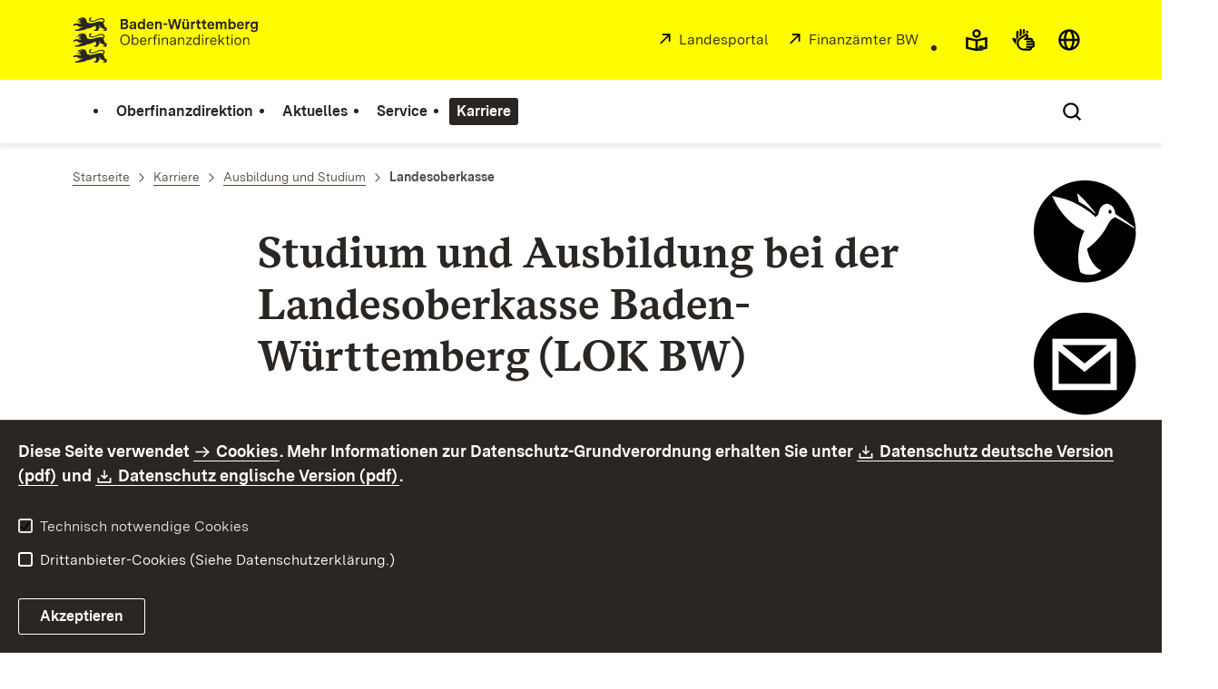

--- FILE ---
content_type: text/html;charset=UTF-8
request_url: https://landesoberkasse.fv-bwl.de/,Lde/6374284
body_size: 13240
content:
<!DOCTYPE html>
<html class="no-js" lang="de">
	<head>
		<!--
			SV Request: https://landesoberkasse.fv-bwl.de/,Lde/6374284
						HTTP Request: https://landesoberkasse.fv-bwl.de/,Lde/6374284
						ItemId: cbi:///cms/6374284
						NodeId: cbi:///cms/6374281
						PageId: cbi:///cms/6374284
						Preview: false
			PreviewEditing: false
		-->
		
<link rel="dns-prefetch" href="https://cdn.jsdelivr.net">
<meta charset="UTF-8">
<meta name="viewport" content="width=device-width, initial-scale=1.0">
<meta http-equiv="x-ua-compatible" content="ie=edge">
<title>Landesoberkasse - OFD</title>
<script>
    document.documentElement.className = document.documentElement.className.replace(/(\s|^)no-js(\s|$)/, '$1js$2');
    window.bawue2024 = {
        TITLE: '',
        ASSET_BASE_URL: '/',
        JS_BASE_URL: '/javascripts/',
        ICON_SPRITE_URL: '/site/pbs-bw-fa2/resourceCached/302/prjbawue/media/icons/icons.svg',
        SITE_NAME: 'pbs-bw-fa2',
    };
</script>
<link rel="stylesheet" media="screen" href="/site/pbs-bw-fa2/resourceCached/302/prjbawue/css/main.css">
<link rel="stylesheet" media="print" href="/site/pbs-bw-fa2/resourceCached/302/prjbawue/css/print.css">
<link rel="stylesheet" media="screen" href="/site/pbs-bw-fa2/resourceCached/302/prjbawue/css/custom.css">
<link rel="stylesheet" media="print" href="/site/pbs-bw-fa2/resourceCached/302/prjbawue/css/custom-print.min.css">
<link rel="stylesheet" media="screen" href="/site/pbs-bw-fa2/resourceCached/302/prjbawue/css/fontawesome.min.css">
<link rel="stylesheet" media="screen" href="/site/pbs-bw-fa2/resourceCached/302/prjbawue/css/glightbox.min.css">
<script src="/site/pbs-bw-fa2/resourceCached/302/prjbawue/js/head.js" defer></script>
<link rel="preload" as="font" type="font/woff2" href="/site/pbs-bw-fa2/resourceCached/302/prjbawue/fonts/BaWueSansWeb-Regular.woff2" crossorigin>
<link rel="preload" as="font" type="font/woff2" href="/site/pbs-bw-fa2/resourceCached/302/prjbawue/fonts/BaWueSansWeb-Bold.woff2" crossorigin>
<link rel="preload" as="font" type="font/woff2" href="/site/pbs-bw-fa2/resourceCached/302/prjbawue/fonts/BaWueSerifWeb-Regular.woff2" crossorigin>
<link rel="preload" as="font" type="font/woff2" href="/site/pbs-bw-fa2/resourceCached/302/prjbawue/fonts/BaWueSerifWeb-Bold.woff2" crossorigin>
<link rel="apple-touch-icon" sizes="180x180" href="/site/pbs-bw-fa2/resourceCached/302/components/favicon/apple-touch-icon.png">
<link rel="icon" type="image/png" sizes="32x32" href="/site/pbs-bw-fa2/resourceCached/302/components/favicon/favicon-32x32.png">
<link rel="icon" type="image/png" sizes="16x16" href="/site/pbs-bw-fa2/resourceCached/302/components/favicon/favicon-16x16.png">
<link rel="manifest" href="/site/pbs-bw-fa2/resourceCached/302/components/favicon/site.webmanifest">
<link rel="mask-icon" href="/site/pbs-bw-fa2/resourceCached/302/components/favicon/safari-pinned-tab.svg" color="#fffc00">
<meta name="msapplication-TileColor" content="#fffc00">
<meta name="theme-color" content="#fffc00">
<meta name="keywords" content="Ausbildung, Lehrstelle" />
<meta name="description" content="Ausbildung bei der LOK (Landesoberkasse)" />
<meta property="og:title" content="Landesoberkasse">
<meta property="og:description" content="Ausbildung bei der LOK (Landesoberkasse)">
<meta property="og:type" content="website">
<meta property="og:locale" content="de">
<meta property="og:locale:alternate" content="fr">
<meta property="og:locale:alternate" content="en">
<meta property="og:url" content="https://landesoberkasse.fv-bwl.de/,Lde/6374284">
<script type="text/javascript" src="/site/pbs-bw-fa2/resourceCached/302/libs/jquery/js/jquery-3.7.1.min.js"></script>
<link href="/site/pbs-bw-fa2/resourceCached/302/libs/jquery-ui/css/smoothness/jquery-ui-1.14.1.min.css" rel="stylesheet" type="text/css" />
<script type="text/javascript" src="/site/pbs-bw-fa2/resourceCached/302/libs/jquery-ui/js/jquery-ui-1.14.1.min.js"></script>
<link rel="stylesheet" href="/site/pbs-bw-fa2/resourceCached/302/libs/scrolltop/css/ap-scroll-top.min.css">
<script src="/site/pbs-bw-fa2/resourceCached/302/libs/scrolltop/js/ap-scroll-top.min.js"></script>
<link href="/site/pbs-bw-fa2/resourceCached/302/content/content.css" rel="stylesheet" type="text/css" />
<link rel="stylesheet" type="text/css" href="/site/pbs-bw-fa2/resourceTemplate/Lde/-/6374284/302/resource.content-colors.css" media="screen" />
<script type="text/javascript" src="/site/pbs-bw-fa2/resourceCached/302/content/js/content.js"></script>
<link href="/site/pbs-bw-fa2/resourceCached/302/libs/akkordeon/css/akkordeon.min.css" rel="stylesheet">
<script src="/site/pbs-bw-fa2/resourceCached/302/libs/akkordeon/js/akkordeon.min.js"></script><script type="text/javascript" src="/site/pbs-bw-fa2/resourceCached/302/pluginLib/pluginLib.985334155.js"></script>
<link href="/site/pbs-bw-fa2/resourceCached/302/pluginLib/pluginLib.-2098654959.css" rel="stylesheet" type="text/css" />
<script src="/site/pbs-bw-fa2/resourceCached/302/prjbawue/js/glightbox.min.js" defer></script>
<script async src="https://cdn.jsdelivr.net/npm/altcha/dist/altcha.min.js" type="module"></script>
<script src="/site/pbs-bw-fa2/resourceCached/302/prjbawue/translations/en.js"></script>
<script src="/site/pbs-bw-fa2/resourceCached/302/prjbawue/translations/fr.js"></script>
<link rel="stylesheet" media="screen" href="/site/pbs-bw-fa2/resourceTemplate/Lde/-/6374284/302/resource.content-dynamic.css" />
<link rel="stylesheet" media="screen" href="/site/pbs-bw-fa2/resourceTemplate/Lde/-/6374284/302/resource.custom-content-dynamic.css" />

			</head>

	<body class="v-lp js-searchable">
		<div class="page" id="page">
			<a class="skip-link t-dark" href="#content" title="Zum Inhalt springen">
    <span class="icon-link skip-link__text">
        <span class="icon-link__button">
            <svg class="icon icon--arrow-right icon-link__icon" viewBox="0 0 200 200" aria-hidden="true">
                <use xlink:href="#icon-arrow-right"></use>
            </svg>
        </span>
        <span class="icon-link__text">Zum Inhalt springen</span>
    </span>
</a>			


<header class="header">
    <script id="bwHeaderNavigation" type="application/json">
                    {"6373274":{"order":1,"level":0,"title":"Aktuelles","link":"/,Lde/Startseite/Aktuelles","target":"_self","active":0,"current":0,"hasChildren":false,"hasSubpages":1,"children":[{"6373283":{"order":0,"level":1,"title":"Aktuelle Meldungen & Pressemitteilungen","link":"/,Lde/Startseite/Aktuelles/Aktuelle+Meldungen+_+Pressemitteilungen","target":"_self","active":0,"current":0,"hasChildren":false,"hasSubpages":0,"children":[]}},{"24369783":{"order":1,"level":1,"title":"Warnung vor Betrugsversuchen","link":"/,Lde/Startseite/Aktuelles/Warnung+vor+Betrugsversuchen","target":"_self","active":0,"current":0,"hasChildren":false,"hasSubpages":0,"children":[]}}]},"6374045":{"order":2,"level":0,"title":"Service","link":"/,Lde/Startseite/Service","target":"_self","active":0,"current":0,"hasChildren":false,"hasSubpages":1,"children":[{"9335435":{"order":0,"level":1,"title":"Abgabefristen","link":"/,Lde/Startseite/Service/Abgabefristen","target":"_self","active":0,"current":0,"hasChildren":false,"hasSubpages":0,"children":[]},"6563694":{"order":1,"level":1,"title":"FAQ - Steuern","link":"/,Lde/Startseite/Service/FAQ+-+Steuern","target":"_self","active":0,"current":0,"hasChildren":false,"hasSubpages":0,"children":[]},"7439404":{"order":2,"level":1,"title":"FAQ - Grundsteuer","link":"/,Lde/Startseite/Service/FAQ+-+Grundsteuer","target":"_self","active":0,"current":0,"hasChildren":false,"hasSubpages":0,"children":[]},"24376174":{"order":3,"level":1,"title":"Formulare","link":"/,Lde/Startseite/Service/Formulare","target":"_self","active":0,"current":0,"hasChildren":false,"hasSubpages":0,"children":[]},"9925502":{"order":4,"level":1,"title":"SteuerCloud@BW","link":"/,Lde/Startseite/Service/SteuerCloud_BW","target":"_self","active":0,"current":0,"hasChildren":false,"hasSubpages":0,"children":[]}},{"7439527":{"order":5,"level":1,"title":"Kontaktformular der Finanzämter","link":"/,Lde/Startseite/Service/Kontaktformular+der+Finanzaemter","target":"_self","active":0,"current":0,"hasChildren":false,"hasSubpages":0,"children":[]},"9537249":{"order":6,"level":1,"title":"Anonymes Hinweisgebersystem","link":"/,Lde/Startseite/Service/Anonymes+Hinweisgebersystem","target":"_self","active":0,"current":0,"hasChildren":false,"hasSubpages":0,"children":[]},"6564239":{"order":7,"level":1,"title":"Downloads & Publikationen","link":"/,Lde/Startseite/Service/Downloads+_+Publikationen","target":"_self","active":0,"current":0,"hasChildren":false,"hasSubpages":0,"children":[]},"6564359":{"order":8,"level":1,"title":"Steuerberaterprüfung","link":"/,Lde/6564362","target":"_self","active":0,"current":0,"hasChildren":false,"hasSubpages":0,"children":[]},"6373817":{"order":9,"level":1,"title":"Korruptionsprävention","link":"/,Lde/Startseite/Service/Korruptionspraevention","target":"_self","active":0,"current":0,"hasChildren":false,"hasSubpages":0,"children":[]}},{"24370140":{"order":10,"level":1,"title":"Social Media","link":"/,Lde/Startseite/Service/Social+Media","target":"_self","active":0,"current":0,"hasChildren":false,"hasSubpages":1,"children":{"23774497":{"order":10,"level":2,"title":"Social Wall","link":"/,Lde/Startseite/Service/Social+Wall","target":"_self","active":0,"current":0,"hasChildren":false,"hasSubpages":0,"children":[]}}}}]},"6367633":{"order":0,"level":0,"title":"Oberfinanzdirektion","link":"/,Lde/Startseite","target":"_self","active":0,"current":0,"hasChildren":false,"hasSubpages":1,"children":[{"24382829":{"order":0,"level":1,"title":"Leitung der Oberfinanzdirektion","link":"/,Lde/Startseite/Oberfinanzdirektion/Leitung+der+Oberfinanzdirektion","target":"_self","active":0,"current":0,"hasChildren":false,"hasSubpages":1,"children":{"6485175":{"order":0,"level":2,"title":"Oberfinanzpräsident Dr. Bernd Kraft","link":"/,Lde/Startseite/Oberfinanzdirektion/Oberfinanzpraesident+Dr_+Bernd+Kraft","target":"_self","active":0,"current":0,"hasChildren":false,"hasSubpages":0,"children":[]},"24386618":{"order":1,"level":2,"title":"Vizepräsidentin Jutta Nickerl","link":"/,Lde/Startseite/Oberfinanzdirektion/Vizepraesidentin+Jutta+Nickerl","target":"_self","active":0,"current":0,"hasChildren":false,"hasSubpages":0,"children":[]}}}},{"24381099":{"order":1,"level":1,"title":"5 Stabsstellen","link":"#","target":"_self","active":0,"current":0,"hasChildren":false,"hasSubpages":1,"children":{"6370231":{"order":1,"level":2,"title":"Stabsstelle Oberfinanzpräsident","link":"/,Lde/Startseite/Oberfinanzdirektion/Stabsstelle+Oberfinanzpraesident","target":"_self","active":0,"current":0,"hasChildren":false,"hasSubpages":0,"children":[]},"6370185":{"order":2,"level":2,"title":"Stabsstelle Landesoberkasse (LOK)","link":"/,Lde/Startseite/Oberfinanzdirektion/Stabsstelle+Landesoberkasse+_LOK_","target":"_self","active":0,"current":0,"hasChildren":false,"hasSubpages":0,"children":[]},"24381280":{"order":3,"level":2,"title":"Stabsstelle Landeszentrum Finanzmanagement (LZFI)","link":"/,Lde/Startseite/Oberfinanzdirektion/Stabsstelle+Landeszentrum+Finanzmanagement+_LZFI_","target":"_self","active":0,"current":0,"hasChildren":false,"hasSubpages":0,"children":[]},"24381303":{"order":4,"level":2,"title":"Stabsstellen Europäische Finanzkontrolle (EFK AF / EFK Str)","link":"/,Lde/Startseite/Oberfinanzdirektion/Stabsstellen+Europaeische+Finanzkontrolle+_EFK+AF+_+EFK+Str_","target":"_self","active":0,"current":0,"hasChildren":false,"hasSubpages":0,"children":[]}}}},{"24381491":{"order":2,"level":1,"title":"4 Abteilungen","link":"#","target":"_self","active":0,"current":0,"hasChildren":false,"hasSubpages":1,"children":{"6367681":{"order":2,"level":2,"title":"Organisation, Personal, Haushalt (OPH)","link":"/,Lde/Startseite/Oberfinanzdirektion/Organisation_+Personal_+Haushalt+_OPH_","target":"_self","active":0,"current":0,"hasChildren":false,"hasSubpages":0,"children":[]},"6367699":{"order":3,"level":2,"title":"Steuern","link":"/,Lde/Startseite/Oberfinanzdirektion/Steuern","target":"_self","active":0,"current":0,"hasChildren":false,"hasSubpages":1,"children":[]},"6367718":{"order":4,"level":2,"title":"EDV/Landeszentrum für Datenverarbeitung (LZfD)","link":"/,Lde/Startseite/Oberfinanzdirektion/Datenverarbeitung+_LZfD_","target":"_self","active":0,"current":0,"hasChildren":false,"hasSubpages":0,"children":[]},"24370595":{"order":5,"level":2,"title":"Bundesbau Betriebsleitung","link":"/,Lde/Startseite/Oberfinanzdirektion/Bundesbau+Betriebsleitung","target":"_self","active":0,"current":0,"hasChildren":false,"hasSubpages":0,"children":[]}}}},{"6367656":{"order":3,"level":1,"title":"Daten und Fakten","link":"/,Lde/Startseite/Oberfinanzdirektion/Daten+und+Fakten","target":"_self","active":0,"current":0,"hasChildren":false,"hasSubpages":0,"children":[]}}]},"6374141":{"order":3,"level":0,"title":"Karriere","link":"/,Lde/Startseite/Karriere","target":"_self","active":1,"current":0,"hasChildren":false,"hasSubpages":1,"children":[{"24368759":{"order":0,"level":1,"title":"Ausbildung und Studium","link":"/,Lde/Startseite/Karriere/Ausbildung+und+Studium","target":"_self","active":1,"current":0,"hasChildren":false,"hasSubpages":1,"children":{"6374150":{"order":0,"level":2,"title":"Steuerverwaltung","link":"/,Lde/Startseite/Karriere/Steuerverwaltung","target":"_self","active":0,"current":0,"hasChildren":false,"hasSubpages":1,"children":[]},"6374272":{"order":1,"level":2,"title":"Bundesbau Baden-Württemberg","link":"/,Lde/Startseite/Karriere/Bundesbau+Baden-Wuerttemberg","target":"_self","active":0,"current":0,"hasChildren":false,"hasSubpages":0,"children":[]},"6374281":{"order":2,"level":2,"title":"Landesoberkasse","link":"/,Lde/6374284","target":"_self","active":1,"current":1,"hasChildren":false,"hasSubpages":0,"children":[]},"6374302":{"order":3,"level":2,"title":"EDV/Landeszentrum für Datenverarbeitung","link":"/,Lde/Startseite/Karriere/EDV_Landeszentrum+fuer+Datenverarbeitung","target":"_self","active":0,"current":0,"hasChildren":false,"hasSubpages":0,"children":[]}}}},{"6374292":{"order":1,"level":1,"title":"Praktika und Referendariat","link":"/,Lde/Startseite/Karriere/Praktika+und+Referendariat","target":"_self","active":0,"current":0,"hasChildren":false,"hasSubpages":0,"children":[]},"6373667":{"order":2,"level":1,"title":"Stellenmarkt","link":"/,Lde/Startseite/Karriere/Stellenmarkt","target":"_self","active":0,"current":0,"hasChildren":false,"hasSubpages":1,"children":{"6373751":{"order":2,"level":2,"title":"Allgemeine Finanzverwaltung","link":"/,Lde/Startseite/Karriere/Allgemeine+Finanzverwaltung","target":"_self","active":0,"current":0,"hasChildren":false,"hasSubpages":1,"children":[]},"6373781":{"order":3,"level":2,"title":"Betriebswirtschaftler/innen","link":"/,Lde/Startseite/Karriere/Betriebswirtschaftler_innen","target":"_self","active":0,"current":0,"hasChildren":false,"hasSubpages":0,"children":[]},"6373681":{"order":4,"level":2,"title":"Höherer Dienst","link":"/,Lde/Startseite/Karriere/Stellenmarkt+_+Hoeherer+Dienst","target":"_self","active":0,"current":0,"hasChildren":false,"hasSubpages":0,"children":[]},"6373737":{"order":5,"level":2,"title":"EDV/Landeszentrum für Datenverarbeitung","link":"/,Lde/Startseite/Karriere/Stellenmarkt+EDV","target":"_self","active":0,"current":0,"hasChildren":false,"hasSubpages":0,"children":[]},"6373724":{"order":6,"level":2,"title":"Steuer","link":"/,Lde/Startseite/Karriere/Stellenmarkt+Steuer","target":"_self","active":0,"current":0,"hasChildren":false,"hasSubpages":0,"children":[]}}}}]}}
            </script>

    <div class="header__accent">
        <div class="header__container">
            <!-- Logo-->
            <div class="header__logo">
                <a class="logo" href="/,Lde/Startseite" title="Logo der Oberfinanzdirektion Baden-Württemberg zur Startseite des Internetauftritts">
                    <img class="logo__image" src="/site/pbs-bw-fa2/get/params_E-746727732/24366265/BaWue_Logo_rgb_pos.svg" alt="Logo der Oberfinanzdirektion Baden-Württemberg zur Startseite des Internetauftritts">
                    <span class="logo__text" style="display: initial;">
                        <span>
                                                            
                                <br>
                                <br>
                                                        
                        </span>
                    </span>
                </a>
            </div>

            <div class="header__external">
                                
                
                    
                                                                        
                                                    <a class="icon-link" href="https://www.baden-wuerttemberg.de/de/startseite" title="Startseite Landesportal Baden-Württemberg" rel="noopener noreferrer" target="_blank" aria-label="Startseite Landesportal Baden-Württemberg">
    <span class="icon-link__button">
        <svg class="icon icon--external icon-link__icon" viewBox="0 0 200 200" aria-hidden="true">
            <use xlink:href="#icon-external"></use>
        </svg>
    </span>
    <span class="icon-link__text"> Landesportal</span>
</a>                                            
                                                                        
                                                    <a class="icon-link" href="https://finanzamt-bw.fv-bwl.de/,Lde/Startseite/5302005" title="Finanzämter Baden-Württemberg" rel="noopener noreferrer" target="_blank" aria-label="Finanzämter Baden-Württemberg">
    <span class="icon-link__button">
        <svg class="icon icon--external icon-link__icon" viewBox="0 0 200 200" aria-hidden="true">
            <use xlink:href="#icon-external"></use>
        </svg>
    </span>
    <span class="icon-link__text">Finanzämter BW</span>
</a>                                                            
                                                            


                                                </div>

            <nav class="header__mikronav" aria-labelledby="mikronav-label">
                <h2 class="u-hidden-visually" id="mikronav-label">Links zu barrierefreien Angeboten und anderen Sprachen</h2>
                <ul class="header__mikronav-list">
                        <!-- Accessability Dropdown Mobile-->
    <li class="header__meta header__meta--mobile">
        <div class="link-dropdown">
            <a class="link-dropdown__trigger link-dropdown__trigger--icon js-tooltip link-dropdown__trigger--accessability" href="/to/fallback/overview" aria-controls="link-dropdown-content--accessability" data-template="link-dropdown__tooltip--accessability" aria-labelledby="link-dropdown-label--accessability">
                <svg class="icon icon--accessability link-dropdown__icon" viewBox="0 0 200 200" aria-hidden="true">
                    <use xlink:href="#icon-accessability"></use>
                </svg>
                <svg class="icon icon--accessability-fill link-dropdown__icon link-dropdown__icon--filled" viewBox="0 0 200 200" aria-hidden="true">
                    <use xlink:href="#icon-accessability-fill"></use>
                </svg>
                <span class="link-dropdown__trigger-text" hidden id="link-dropdown-label--accessability">Menü für barrierefreien Zugriff öffnen</span>
                <span class="link-dropdown__tooltip" id="link-dropdown__tooltip--accessability">Barrierefreiheit</span>
            </a>
            <div class="dropdown-menu link-dropdown__content link-dropdown__content--accessability" id="link-dropdown-content--accessability" role="listbox" aria-label="Menü für barrierefreien Zugriff öffnen Auswahl Liste">
                <span class="dropdown__label u-hidden-visually">Funktionen für barrierefreien Zugriff</span>
                <ul class="dropdown-menu__list">
                                            <li class="dropdown-menu__item">
                            <a class="dropdown-menu__link" href="/,Lde/Startseite/Leichte+Sprache" id="easy-read">
                                <span class="dropdown-menu__text">Leichte Sprache</span>
                            </a>
                        </li>
                                                                <li class="dropdown-menu__item">
                            <a class="dropdown-menu__link" href="/,Lde/Startseite/Gebaerdensprache" id="sign-language">
                                <span class="dropdown-menu__text">Gebärdensprache</span>
                            </a>
                        </li>
                                    </ul>
            </div>
        </div>
    </li>

    <!-- Accessibility Items Desktop-->
            <li class="header__meta header__meta--desktop">
            <a class="header__icon js-tooltip" href="/,Lde/Startseite/Leichte+Sprache" aria-expanded="false" aria-controls="header-icon-tooltip--easy-read" aria-labelledby="header-icon-label--easy-read" data-template="header-icon-tooltip--easy-read">
                <svg class="icon icon--easy-read header__svg" viewBox="0 0 200 200" aria-hidden="true">
                    <use xlink:href="#icon-easy-read"></use>
                </svg>
                <svg class="icon icon--easy-read-fill header__svg header__svg--filled" viewBox="0 0 200 200" aria-hidden="true">
                    <use xlink:href="#icon-easy-read-fill"></use>
                </svg>
                <span class="header__icon-text" hidden id="header-icon-label--easy-read">Leichte Sprache</span>
                <span class="tooltip__content" id="header-icon-tooltip--easy-read">Leichte Sprache</span>
            </a>
        </li>
    
            <li class="header__meta header__meta--desktop">
            <a class="header__icon js-tooltip" href="/,Lde/Startseite/Gebaerdensprache" aria-expanded="false" aria-controls="header-icon-tooltip--sign-language" aria-labelledby="header-icon-label--sign-language" data-template="header-icon-tooltip--sign-language">
                <svg class="icon icon--sign-language header__svg" viewBox="0 0 200 200" aria-hidden="true">
                    <use xlink:href="#icon-sign-language"></use>
                </svg>
                <svg class="icon icon--sign-language-fill header__svg header__svg--filled" viewBox="0 0 200 200" aria-hidden="true">
                    <use xlink:href="#icon-sign-language-fill"></use>
                </svg>
                <span class="header__icon-text" hidden id="header-icon-label--sign-language">Gebärdensprache</span>
                <span class="tooltip__content" id="header-icon-tooltip--sign-language">Gebärdensprache</span>
            </a>
        </li>
    
                    <!-- Language Dropdown-->
                        <li class="header__languages">
        <div class="link-dropdown">
            <a class="link-dropdown__trigger link-dropdown__trigger--icon js-tooltip link-dropdown__trigger--lang" href="/to/fallback/overview" aria-controls="link-dropdown-content--lang" data-template="link-dropdown__tooltip--lang" aria-labelledby="link-dropdown-label--lang">
                <svg class="icon icon--globe link-dropdown__icon" viewBox="0 0 200 200" aria-hidden="true">
                    <use xlink:href="#icon-globe"></use>
                </svg>
                <svg class="icon icon--globe-fill link-dropdown__icon link-dropdown__icon--filled" viewBox="0 0 200 200" aria-hidden="true">
                    <use xlink:href="#icon-globe-fill"></use>
                </svg>
                <span class="link-dropdown__trigger-text" hidden id="link-dropdown-label--lang">Sprache auswählen</span>
                <span class="link-dropdown__tooltip" id="link-dropdown__tooltip--lang">Sprachen</span>
            </a>

            <div class="dropdown-menu link-dropdown__content link-dropdown__content--lang" id="link-dropdown-content--lang" role="listbox" aria-label="Sprache auswählen Auswahl Liste">
                <span class="dropdown__label u-hidden-visually">Sprachen</span>
                <ul class="dropdown-menu__list">
                                            <li class="dropdown-menu__item">
                                                                                                                        
                                <a class="dropdown-menu__link current header__languages-link--lang" href="/,Lde/6374281" id="de">
                                                            <span class="dropdown-menu__text">Deutsch</span>
                            </a>
                        </li>
                                            <li class="dropdown-menu__item">
                                                        
                                                                                                                                                                                                                                 
                                
                                <a class="dropdown-menu__link header__languages-link--lang" href="/,Len/25304000" id="en">
                                                            <span class="dropdown-menu__text">English</span>
                            </a>
                        </li>
                                            <li class="dropdown-menu__item">
                                                        
                                                                                                                                                                                                                                 
                                
                                <a class="dropdown-menu__link header__languages-link--lang" href="/,Lfr/25304019" id="fr">
                                                            <span class="dropdown-menu__text">Français</span>
                            </a>
                        </li>
                                    </ul>
            </div>
        </div>
    </li>

                    <!-- This is the no-js Fallback, will be replaced by JS-->
                    <li class="header__service">
                        <ul>
                            						
	
				
		
		
		<li class="header__search">
			<button class="header__icon js-tooltip"
					aria-expanded="false"
					aria-controls="header-icon-tooltip--search---817762941"
					aria-labelledby="header-icon-label--search---817762941"
					data-template="header-icon-tooltip--search---817762941"
					type="button"
					data-suggest-url="/site/pbs-bw-fa2/search/6374281/Lde/suche.html"
					data-url="/site/pbs-bw-fa2/search/6374281/Lde/suche.html"
					data-suggest=""
					data-suggest-title="Top-Themen"
					data-search-field-placeholder="Suchbegriff eingeben"
					data-search-field-label="Suchbegriff eingeben">
				<svg class="icon icon--search header__svg" viewBox="0 0 200 200" aria-hidden="true">
					<use xlink:href="#icon-search"></use>
				</svg>

				<span class="header__icon-text" hidden id="header-icon-label--search---817762941">
					Suche				</span>

				<span class="tooltip__content" id="header-icon-tooltip--search---817762941">
					Suche				</span>
			</button>
		</li>
	                            <li class="header__burger">
                                                                                                                                <a class="header__icon js-tooltip" href="/site/pbs-bw-fa2/sitemap/6367394/Lde/inhaltsuebersicht.html" aria-expanded="false" aria-controls="header-icon-tooltip--burger--e73a" aria-labelledby="header-icon-label--burger--e73a" data-template="header-icon-tooltip--burger--e73a">
                                    <svg class="icon icon--burger-menu header__svg" viewBox="0 0 200 200" aria-hidden="true">
                                        <use xlink:href="#icon-burger-menu"></use>
                                    </svg>
                                    <span class="header__icon-text" hidden id="header-icon-label--burger--e73a">Menü</span>
                                    <span class="tooltip__content" id="header-icon-tooltip--burger--e73a">Menü</span>
                                </a>
                            </li>
                        </ul>
                    </li>
                </ul>
            </nav>
        </div>
    </div>

    <div class="header__main">
        <div class="header__container">
            <nav class="header__mainnav main-menu" id="header-mainnav" aria-label="Hauptnavigation">
                <!-- This is the no-js Fallback, will be replaced by JS-->
                <ul class="header__mainnav-list">
                                                                        <li class="header__item">
                                <a class="header__link" href="/,Lde/Startseite">
                                    <span class="header__text">Oberfinanzdirektion</span>
                                </a>
                            </li>
                                                                                                <li class="header__item">
                                <a class="header__link" href="/,Lde/Startseite/Aktuelles">
                                    <span class="header__text">Aktuelles</span>
                                </a>
                            </li>
                                                                                                <li class="header__item">
                                <a class="header__link" href="/,Lde/Startseite/Service">
                                    <span class="header__text">Service</span>
                                </a>
                            </li>
                                                                                                <li class="header__item">
                                <a class="header__link" href="/,Lde/Startseite/Karriere">
                                    <span class="header__text">Karriere</span>
                                </a>
                            </li>
                                                            </ul>
            </nav>

            <!-- This is the no-js Fallback, that needs to be a duplicate from the above .header__service (except the "div" is a "nav" here). Will be replaced by JS afterwords.-->
            <nav class="header__service" aria-labelledby="header-service-label--123">
                <h2 class="u-hidden-visually" id="header-service-label--123">Inhaltsübersicht mit Suchfunktion</h2>
                <ul class="header__service-list">
                    						
	
				
		
		
		<li class="header__search">
			<button class="header__icon js-tooltip"
					aria-expanded="false"
					aria-controls="header-icon-tooltip--search---1623573484"
					aria-labelledby="header-icon-label--search---1623573484"
					data-template="header-icon-tooltip--search---1623573484"
					type="button"
					data-suggest-url="/site/pbs-bw-fa2/search/6374281/Lde/suche.html"
					data-url="/site/pbs-bw-fa2/search/6374281/Lde/suche.html"
					data-suggest=""
					data-suggest-title="Top-Themen"
					data-search-field-placeholder="Suchbegriff eingeben"
					data-search-field-label="Suchbegriff eingeben">
				<svg class="icon icon--search header__svg" viewBox="0 0 200 200" aria-hidden="true">
					<use xlink:href="#icon-search"></use>
				</svg>

				<span class="header__icon-text" hidden id="header-icon-label--search---1623573484">
					Suche				</span>

				<span class="tooltip__content" id="header-icon-tooltip--search---1623573484">
					Suche				</span>
			</button>
		</li>
	                </ul>
            </nav>
        </div>
    </div>
</header>						
        
                                                                                    
            <nav class="stickySidebar" aria-label="Sticky Sidebar">
            <div class="stickySidebar-wrapper">
                                    



<div class="stickySidebar-element">
    <button type="button" id="sidebar-trigger-24376537" class="stickySidebar-trigger" aria-haspopup="true" aria-expanded="false" aria-controls="flyout-24376639">
        <span class="icon-container" aria-hidden="true">
            <span class="icon-image">
                                <img src="/site/pbs-bw-fa2/get/params_E365212804/24376538/Sticky_Kolibri_neu%20130x130.png" alt="Steuerchatbot Logo" title="Steuerchatbot Logo">
            </span>
            <span class="icon-image-hover">
                                <img src="/site/pbs-bw-fa2/get/params_E365212804/24376744/Sticky_Kolibri_neu%20130x130.png" alt="Steuerchatbot Logo" title="Steuerchatbot Logo">
            </span>
        </span>

                    <span class="visually-hidden">Steuerchatbot  öffnen</span>
            </button>

            <div class="flyout">
            <div id="flyout-24376639" class="flyout-element" role="region" aria-labelledby="flyout-24376639-label" hidden>
                <button class="button button--chromeless button--icon dialog__close close-button" type="button">
                    <svg class="icon icon--close button__icon" viewBox="0 0 200 200" aria-hidden="false" role="img" aria-label="Schließen">
                        <title>Schließen</title>
                        <use xlink:href="#icon-close"></use>
                    </svg>
                </button>

                <div class="flyout-content text">
                                            
            <h2 id="flyout-24376639-label">Steuerchatbot </h2>
                <div class="text">
  <p><a href='https://www.steuerchatbot.de/konsens.html' title='Steuerchatboot ' class=' link link--external' target='_blank'>Hier klicken und Frage stellen</a></p>
</div>
                                        </div>
            </div>
        </div>
    </div>
                                    



<div class="stickySidebar-element">
    <button type="button" id="sidebar-trigger-24383830" class="stickySidebar-trigger" aria-haspopup="true" aria-expanded="false" aria-controls="flyout-24383839">
        <span class="icon-container" aria-hidden="true">
            <span class="icon-image">
                                <img src="/site/pbs-bw-fa2/get/params_E-1595867144/24383831/Sticky_kontakt_neu%20130x130.png" alt="E-Mail Kontakt zur OFD" title="E-Mail Kontakt zur OFD">
            </span>
            <span class="icon-image-hover">
                                <img src="/site/pbs-bw-fa2/get/params_E-1595867144/24383832/Sticky_kontakt_neu%20130x130.png" alt="E-Mail Kontakt zur OFD" title="E-Mail Kontakt zur OFD">
            </span>
        </span>

                    <span class="visually-hidden">E-Mail Kontakt zur OFD öffnen</span>
            </button>

            <div class="flyout">
            <div id="flyout-24383839" class="flyout-element" role="region" aria-labelledby="flyout-24383839-label" hidden>
                <button class="button button--chromeless button--icon dialog__close close-button" type="button">
                    <svg class="icon icon--close button__icon" viewBox="0 0 200 200" aria-hidden="false" role="img" aria-label="Schließen">
                        <title>Schließen</title>
                        <use xlink:href="#icon-close"></use>
                    </svg>
                </button>

                <div class="flyout-content text">
                                            
            <h2 id="flyout-24383839-label">E-Mail Kontakt zur OFD</h2>
                <div class="text">
  <p><a href='mailto:poststelle@ofd.bwl.de' title='E-Mail Kontakt zur OFD' class=' link link--mail' target='_blank'>Schreiben Sie uns gerne eine E-Mail</a></p>
</div>
                                        </div>
            </div>
        </div>
    </div>
                            </div>
        </nav>
    			<main class="page__content" id="content">
					
				
		<div class="breadcrumb">
			<div class="breadcrumb__inner">
				<nav class="breadcrumb__nav" aria-label="Breadcrumb">
					<ol class="breadcrumb__list" itemscope itemtype="https://schema.org/BreadcrumbList">
																																																															<li class="breadcrumb__list-item" itemprop="itemListElement" itemscope itemtype="https://schema.org/ListItem">
													<a class="breadcrumb__item" href="/,Lde/Startseite" itemtype="https://schema.org/Thing" itemprop="item" itemscope="itemscope">
														<span class="breadcrumb__item-label" itemprop="name">Startseite</span>
													</a>
													<meta itemprop="position" content="1">
												</li>
																														
																																																																	<li class="breadcrumb__list-item" itemprop="itemListElement" itemscope itemtype="https://schema.org/ListItem">
													<a class="breadcrumb__item" href="/,Lde/Startseite/Karriere" itemtype="https://schema.org/Thing" itemprop="item" itemscope="itemscope">
														<span class="breadcrumb__item-label" itemprop="name">Karriere</span>
													</a>
													<meta itemprop="position" content="2">
												</li>
																														
																																																																	<li class="breadcrumb__list-item" itemprop="itemListElement" itemscope itemtype="https://schema.org/ListItem">
													<a class="breadcrumb__item" href="/,Lde/Startseite/Karriere/Ausbildung+und+Studium" itemtype="https://schema.org/Thing" itemprop="item" itemscope="itemscope">
														<span class="breadcrumb__item-label" itemprop="name">Ausbildung und Studium</span>
													</a>
													<meta itemprop="position" content="3">
												</li>
																														
																																										<li class="breadcrumb__list-item" itemprop="itemListElement" itemscope itemtype="https://schema.org/ListItem">
											<span class="breadcrumb__item" aria-current="page" itemtype="https://schema.org/Thing" itemprop="item" itemscope="itemscope">
												<span class="breadcrumb__item-label" itemprop="name">Landesoberkasse</span>
											</span>
											<meta itemprop="position" content="4">
										</li>
																			
																																	</ol>
				</nav>
			</div>
		</div>
					

					   





<div class="page__section page__section--half">
    <article class="article">
        
        <div class="article__body">
            <div class="article__content">
                                                                                        <div class="article__section">
                                                                        <h1 class="headline headline--2" id="anker6519747">Studium und Ausbildung bei der Landesoberkasse Baden-Württemberg (LOK BW)</h1>                                                                            </div>
                                                                                                                                                        
            <div class="article__section">
            
                            <div class="innerAkkordeon composedcontent-pbsbw2---aufklappelement">
  <div class="akkordeonInnerHeadline" style="">
    <button id="inner-accordion-item-1767986279-headline" type="button" class="accordeonInnerHeadlineText" aria-expanded="false" aria-controls="inner-accordion-item-1767986279-content">
      <span>Informationen zum Studium zum Bachelor of Laws (LL.B.) bei der Allgemeinen Finanzverwaltung</span>&nbsp;
      <span class="indicator">
        <span class="arrow down"></span>
      </span>
    </button>
  </div>
  <div id="inner-accordion-item-1767986279-content" class="akkordeonInnerContent" style="display : none" aria-labelledby="inner-accordion-item-1767986279-headline"><div class="composedcontent-pbsbw2---standardelementeohneaufklapp" id="anker10465503">
  
<p>Bei der angebotenen <strong>Ausbildung</strong> handelt es sich um ein <strong>dreij&#228;hriges Studium</strong> an der Hochschule
f&#252;r &#214;ffentliche Verwaltung und Finanzen in Ludwigsburg, das sich in einen zweij&#228;hrigen Anteil an der Hochschule selbst und
eine einj&#228;hrige Praxisphase teilt. W&#228;hrend des Studiums haben Sie den Status eines Beamten auf Widerruf im gehobenen
nichttechnischen Dienst der Allg. Finanzverwaltung. Schwerpunkte liegen au&#223;er im Bereich des Finanzmanagements noch im Immobilien- und
Geb&#228;udemanagement sowie im Personalmanagement.</p>
<p>Nach dem abwechslungsreichen und praxisorientierten Studium haben Sie die M&#246;glichkeit, den <strong>Abschluss des Bachelor of
Laws</strong> zu erlangen.</p>
<p>Die einj&#228;hrige Praxiszeit unterteilt sich in vier Bereiche mit jeweils dreimonatiger Praktikumszeit. Bei der Wahl Ihrer
Praxisstationen sollten Sie die genannten Schwerpunktbereiche ber&#252;cksichtigen. Die berufspraktische Ausbildung im Bereich
&#8222;Finanzmanagement&#8220; k&#246;nnen Sie bei der Landesoberkasse Baden-W&#252;rttemberg absolvieren. Die praktische Ausbildung als
Teil der praktischen Studienzeit er&#246;ffnet die M&#246;glichkeit, in allen Aufgabengebieten der Landesoberkasse zu arbeiten. Die
Ausbildung erfolgt bei der Hauptstelle in Karlsruhe und auf Wunsch auch in den Abteilungen der Au&#223;enstelle in Metzingen.<br />
</p>
<p>Die Landesoberkasse begleitet Sie w&#228;hrend Ihres gesamten Studiums. In dieser Zeit stehen Ihnen feste Ansprechpersonen zur
Verf&#252;gung.</p>
<p>Bei einer sp&#228;teren, dauerhaften Besch&#228;ftigung in der Landesoberkasse k&#246;nnen Sie f&#252;r Ihre k&#252;nftige Arbeitsstelle
zwischen den Aufgabenbereichen der beiden Standorte ausw&#228;hlen.</p>
<p>Voraussetzungen f&#252;r Ihre Bewerbung sind die allgemeine Hochschulreife, die Fachhochschulreife oder ein gleichwertiger
Bildungsstand.</p>
<p><span style="text-decoration: underline;"><strong>Weitere Informationen erhalten Sie hier:</strong></span></p>
<ul style="list-style-type: square;">
<li><a class=" link link--download" target="_blank" href="/site/pbs-bw-fa2/get/documents_E-784903150/mfw/OFD/Bilder/Ausbildung/LOK/Infobrosch%C3%BCre%20Studium.pdf">Infobrosch&#252;re
Studium</a>&#160;</li>
<li><a class=" link link--download" target="_blank" href="/site/pbs-bw-fa2/get/documents_E-1779697941/mfw/OFD/Bilder/Ausbildung/LOK/LOK_Studium_allg_finanzverwaltung.pdf">Infobrosch&#252;re
Recruiting Studium</a></li>
</ul>
<p>Einstellungstermin ist immer der 1. September eines Jahres.</p>
<p>Ihre vollst&#228;ndige Bewerbung k&#246;nnen Sie schriftlich an die Landesoberkasse Baden-W&#252;rttemberg, Steinh&#228;userstr. 11,
76135 Karlsruhe oder per Mail an <a href='mailto:ausbildung@lok.bwl.de' class=' link link--mail' target='_blank'>ausbildung@lok.bwl.de</a> senden.</p>
  </div>
</div>
</div>            
                    </div>
                <div class="article__section">
            
                            
<h2 class="headline headline--4" id="anker10465506">Nun auch Einstellungsbehörde für den mittleren Dienst in der Allgemeinen Finanzverwaltung!</h2>            
                    </div>
                <div class="article__section">
            
                            
<div class="innerAkkordeon composedcontent-pbsbw2---aufklappelement">
  <div class="akkordeonInnerHeadline" style="">
    <button id="inner-accordion-item-1890897285-headline" type="button" class="accordeonInnerHeadlineText" aria-expanded="false" aria-controls="inner-accordion-item-1890897285-content">
      <span>Informationen zur Ausbildung zum Finanzwirt (m/w/d) bei der Allgemeinen Finanzverwaltung</span>&nbsp;
      <span class="indicator">
        <span class="arrow down"></span>
      </span>
    </button>
  </div>
  <div id="inner-accordion-item-1890897285-content" class="akkordeonInnerContent" style="display : none" aria-labelledby="inner-accordion-item-1890897285-headline"><div class="composedcontent-pbsbw2---standardelementeohneaufklapp" id="anker10465509">
  
<p>Wir bieten eine an der Praxis orientierte und zugleich anspruchsvolle Ausbildung zur Finanzwirtin / zum Finanzwirt in der Allgemeinen
Finanzverwaltung.</p>
<p>Voraussetzung ist ein Realschulabschluss oder gleichwertiger Bildungsstand (Mittlere Reife).</p>
<p>Einstellungstermin ist immer der 1. September eines Jahres.&#160;</p>
<p>Ihre vollst&#228;ndige Bewerbung k&#246;nnen Sie elektronisch an die Landesoberkasse Baden-W&#252;rttemberg per Mail an <a href='mailto:ausbildung@lok.bwl.de' class=' link link--mail' target='_blank'>ausbildung@lok.bwl.de</a>
senden.</p>
<p><span style="text-decoration: underline;"><strong>Weitere Informationen erhalten Sie hier:</strong></span></p>
<ul style="list-style-type: square;">
<li><a class=" link link--download" target="_blank" href="/site/pbs-bw-fa2/get/documents_E1745598330/mfw/OFD/Bilder/Ausbildung/LOK/Infobrosch%C3%BCre%20Ausbildung.pdf">Infobrosch&#252;re
Ausbildung</a></li>
<li><a class=" link link--download" target="_blank" href="/site/pbs-bw-fa2/get/documents_E-1679485629/mfw/OFD/Bilder/Ausbildung/LOK/LOK_Ausbild_allg_finanzverwaltung.pdf">Infobrosch&#252;re
Recruiting Ausbildung</a></li>
</ul>
<p>Bitte beachten Sie, dass nun auch Bewerbungen bei der Landesoberkasse entgegengenommen werden. Das Dokument ist in &#220;berarbeitung
und noch nicht barrierefrei.&#160;</p>
<p><strong>DIE 5 BESTEN GR&#220;NDE</strong></p>
<ul style="list-style-type: square;">
<li>Vielseitige Ausbildungsinhalte</li>
<li>Kontinuierlicher Praxisbezug</li>
<li>Optimale Lernbedingungen</li>
<li>Sichere und flexible Berufsperspektiven</li>
<li>Beamtenstatus bereits w&#228;hrend der Ausbildung</li>
</ul>
<p><strong>Praktische Einf&#252;hrung - 2 Wochen</strong></p>
<p>Auch wer sich f&#252;r eine Ausbildung beim Land entscheidet, muss sich mit seiner Ausbildungsstelle, den neuen Kolleginnen und Kollegen
und den Arbeitsbedingungen erst einmal vertraut machen. Bevor es richtig losgeht, nehmen wir uns deshalb ausreichend Zeit, uns gegenseitig
kennenzulernen, und verschaffen Ihnen einen umfassenden &#220;berblick &#252;ber unsere Arbeit in verschiedenen Beh&#246;rden des
Landes.</p>
<p><strong>Einf&#252;hrungslehrgang - 5 Monate</strong></p>
<p>Bevor Sie in die Arbeitspraxis starten, erhalten Sie im Einf&#252;hrungslehrgang erste wichtige Einblicke in die vielf&#228;ltigen
Themenbereiche, mit denen Sie sich im Laufe Ihrer Ausbildung und sp&#228;ter im Beruf befassen werden. Acht spannende F&#228;cher sorgen
f&#252;r Abwechslung und legen den Grundstein f&#252;r Ihre praktische Ausbildung:</p>
<ul style="list-style-type: square;">
<li>Immobilienmanagement</li>
<li>Geb&#228;udemanagement</li>
<li>Haushalt und Finanzen</li>
<li>&#214;ffentliches Dienst- und Arbeitsrecht</li>
<li>Statistik</li>
<li>Staats- und Verwaltungsrecht</li>
<li>B&#252;rgerliches Recht</li>
<li>Informationstechnik</li>
</ul>
<p><strong>Praktische Ausbildung - 14 Monate</strong></p>
<p>In der praktischen Ausbildung setzen Sie Ihr neu erworbenes Wissen erstmals in die Tat um. Im Rahmen Ihres individuellen Praxis-Parcours
durchlaufen Sie insgesamt vier Stationen und erhalten auf diesem Wege fundierte Einblicke in die Arbeit Ihrer zuk&#252;nftigen
Arbeitgeber:</p>
<ul style="list-style-type: square;">
<li>Landesbetrieb Verm&#246;gen und Bau</li>
<li>Landesamt f&#252;r Besoldung und Versorgung</li>
<li>Landesoberkasse</li>
<li>Statistisches Landesamt</li>
</ul>
<p><strong>Abschlusslehrgang - 5 Monate</strong></p>
<p>Bevor es in die Pr&#252;fungen geht, vertiefen Sie im Abschlusslehrgang nochmals Ihr Wissen in den verschiedenen Themenbereichen und
arbeiten Ihre Erfahrungen aus der praktischen Ausbildung in der Theorie auf. Der Unterricht in den Ihnen bereits bekannten F&#228;chern
bereitet Sie optimal auf Ihre folgende Staatspr&#252;fung, vor allen Dingen aber auf Ihren Einstieg in die Berufswelt vor.</p>
  </div>
</div>
</div>            
                    </div>
                <div class="article__section">
            
                            
<h3 class="headline headline--6" id="anker10465968"><left>Haben Sie noch Fragen? Kontaktieren Sie uns einfach.</left></h3>            
                    </div>
                <div class="article__section article__section--text">
            
                            <div class="text">
                    
<p>Bei Fragen zum Bewerbungsverfahren stehen wir Ihnen in Karlsruhe unter der Telefonnummer <a href='tel:07218199-272' title='Telefonnummer Landesoberkasse in Karlsruhe' class=' link link--phone' target='_blank'>0721
8199-272</a>, in Metzingen unter der Telefonnummer <a href='tel:07123168-305' title='Telefonnummer Landesoberkasse in Metzingen' class=' link link--phone' target='_blank'>07123 168-305</a> oder per Mail an <a href='mailto:ausbildung@lok.bwl.de' class=' link link--mail' target='_blank'>ausbildung@lok.bwl.de</a> zur Verf&#252;gung.<br />
</p>
                </div>
            
                    </div>
                <div class="article__section">
            
                            




                                                                                                                                                                                                                                                                                                                                                                    
                                                                                                                                                                                                                                                                                                                                                                                                                                                                                                                                                        
    

                    <picture class="picture">
            <source srcset='/site/pbs-bw-fa2/get/params_E979424591_N1110w/10465718/Landesoberkasse.png' media='(min-width: 1110px)' width='1110' height='673'> <source srcset='/site/pbs-bw-fa2/get/params_E949811519_N900w/10465718/Landesoberkasse.png' media='(min-width: 900px)' width='900' height='546'> <source srcset='/site/pbs-bw-fa2/get/params_E710048498_N600w/10465718/Landesoberkasse.png' media='(min-width: 600px)' width='600' height='364'>
            <img class="picture__image" src="/site/pbs-bw-fa2/get/params_E-619274623/10465718/Landesoberkasse.png" srcset="/site/pbs-bw-fa2/get/params_E710048498_N600w/10465718/Landesoberkasse.png 600w, /site/pbs-bw-fa2/get/params_E949811519_N900w/10465718/Landesoberkasse.png 900w, /site/pbs-bw-fa2/get/params_E979424591_N1110w/10465718/Landesoberkasse.png 1110w" sizes="(min-width: 1600px) 1200px, (min-width: 1400px) 1100px, (min-width:1000px) 900px, 100vw" width="" height="" alt="Studium und Ausbildung bei der Landesoberkasse" title="Studium und Ausbildung bei der Landesoberkasse" loading="lazy">
        </picture>
                        
                    </div>
    
                                                                                    
                                            </div>
        </div>
    </article>
</div>
               
			</main>

									   
        			
			

<footer class="footer t-dark">
            <div class="footer__inner footer__inner--top t-dark">
            <button class="footer__toggle" id="footer-toggle" aria-expanded="false" aria-controls="footer-mobile-menu">
                <span class="footer__toggle-text footer__link">Themenübersicht</span>
                <svg class="icon icon--arrow-down footer__toggle-icon" viewBox="0 0 200 200" aria-hidden="true">
                    <use xlink:href="#icon-arrow-down"></use>
                </svg>
            </button>

            <div class="footer__links-wrapper">
                                                            <div class="footer__links-menu" id="footer-mobile-menu">
                                                                                                                            <div class="footer__links">
                                        <div class="footer__navigation">
                                            <div class="footer__navigation-list">
                                                <div class="footer__navigation-item">
                                                    <h2 class="footer__item-headline" id="footer-links-0">
                                                        <a class="footer__link footer__navigation-link" href="/,Lde/Startseite" title="Oberfinanzdirektion">
                                                            Oberfinanzdirektion
                                                        </a>
                                                    </h2>
                                                    <div class="footer__navigation">
                                                        <ul class="footer__navigation-list" aria-labelledby="footer-links-0">
                                                                                                                                                                                                <li class="footer__navigation-item">
                                                                        <a class="footer__link footer__navigation-link" href="/,Lde/Startseite/Oberfinanzdirektion/Leitung+der+Oberfinanzdirektion" title="Leitung der Oberfinanzdirektion">Leitung der Oberfinanzdirektion</a>
                                                                    </li>
                                                                                                                                                                                                                                                                <li class="footer__navigation-item">
                                                                        <a class="footer__link footer__navigation-link" href="#" title="5 Stabsstellen">5 Stabsstellen</a>
                                                                    </li>
                                                                                                                                                                                                                                                                <li class="footer__navigation-item">
                                                                        <a class="footer__link footer__navigation-link" href="#" title="4 Abteilungen">4 Abteilungen</a>
                                                                    </li>
                                                                                                                                                                                                                                                                <li class="footer__navigation-item">
                                                                        <a class="footer__link footer__navigation-link" href="/,Lde/Startseite/Oberfinanzdirektion/Daten+und+Fakten" title="Daten und Fakten">Daten und Fakten</a>
                                                                    </li>
                                                                                                                                                                                    </ul>
                                                    </div>
                                                </div>
                                            </div>
                                        </div>
                                    </div>
                                                                                                                                <div class="footer__links">
                                        <div class="footer__navigation">
                                            <div class="footer__navigation-list">
                                                <div class="footer__navigation-item">
                                                    <h2 class="footer__item-headline" id="footer-links-1">
                                                        <a class="footer__link footer__navigation-link" href="/,Lde/Startseite/Aktuelles" title="Aktuelles">
                                                            Aktuelles
                                                        </a>
                                                    </h2>
                                                    <div class="footer__navigation">
                                                        <ul class="footer__navigation-list" aria-labelledby="footer-links-1">
                                                                                                                                                                                                <li class="footer__navigation-item">
                                                                        <a class="footer__link footer__navigation-link" href="/,Lde/Startseite/Aktuelles/Aktuelle+Meldungen+_+Pressemitteilungen" title="Aktuelle Meldungen & Pressemitteilungen">Aktuelle Meldungen & Pressemitteilungen</a>
                                                                    </li>
                                                                                                                                                                                                                                                                <li class="footer__navigation-item">
                                                                        <a class="footer__link footer__navigation-link" href="/,Lde/Startseite/Aktuelles/Warnung+vor+Betrugsversuchen" title="Warnung vor Betrugsversuchen">Warnung vor Betrugsversuchen</a>
                                                                    </li>
                                                                                                                                                                                    </ul>
                                                    </div>
                                                </div>
                                            </div>
                                        </div>
                                    </div>
                                                                                                                                <div class="footer__links">
                                        <div class="footer__navigation">
                                            <div class="footer__navigation-list">
                                                <div class="footer__navigation-item">
                                                    <h2 class="footer__item-headline" id="footer-links-2">
                                                        <a class="footer__link footer__navigation-link" href="/,Lde/Startseite/Service" title="Service">
                                                            Service
                                                        </a>
                                                    </h2>
                                                    <div class="footer__navigation">
                                                        <ul class="footer__navigation-list" aria-labelledby="footer-links-2">
                                                                                                                                                                                                <li class="footer__navigation-item">
                                                                        <a class="footer__link footer__navigation-link" href="/,Lde/Startseite/Service/Abgabefristen" title="Abgabefristen">Abgabefristen</a>
                                                                    </li>
                                                                                                                                                                                                                                                                <li class="footer__navigation-item">
                                                                        <a class="footer__link footer__navigation-link" href="/,Lde/Startseite/Service/FAQ+-+Steuern" title="FAQ - Steuern">FAQ - Steuern</a>
                                                                    </li>
                                                                                                                                                                                                                                                                <li class="footer__navigation-item">
                                                                        <a class="footer__link footer__navigation-link" href="/,Lde/Startseite/Service/FAQ+-+Grundsteuer" title="FAQ - Grundsteuer">FAQ - Grundsteuer</a>
                                                                    </li>
                                                                                                                                                                                                                                                                <li class="footer__navigation-item">
                                                                        <a class="footer__link footer__navigation-link" href="/,Lde/Startseite/Service/Formulare" title="Formulare">Formulare</a>
                                                                    </li>
                                                                                                                                                                                                                                                                <li class="footer__navigation-item">
                                                                        <a class="footer__link footer__navigation-link" href="/,Lde/Startseite/Service/SteuerCloud_BW" title="SteuerCloud@BW">SteuerCloud@BW</a>
                                                                    </li>
                                                                                                                                                                                                                                                                <li class="footer__navigation-item">
                                                                        <a class="footer__link footer__navigation-link" href="/,Lde/Startseite/Service/Kontaktformular+der+Finanzaemter" title="Kontaktformular der Finanzämter">Kontaktformular der Finanzämter</a>
                                                                    </li>
                                                                                                                                                                                                                                                                <li class="footer__navigation-item">
                                                                        <a class="footer__link footer__navigation-link" href="/,Lde/Startseite/Service/Anonymes+Hinweisgebersystem" title="Anonymes Hinweisgebersystem">Anonymes Hinweisgebersystem</a>
                                                                    </li>
                                                                                                                                                                                                                                                                <li class="footer__navigation-item">
                                                                        <a class="footer__link footer__navigation-link" href="/,Lde/Startseite/Service/Downloads+_+Publikationen" title="Downloads & Publikationen">Downloads & Publikationen</a>
                                                                    </li>
                                                                                                                                                                                                                                                                <li class="footer__navigation-item">
                                                                        <a class="footer__link footer__navigation-link" href="/,Lde/6564362" title="Steuerberaterprüfung">Steuerberaterprüfung</a>
                                                                    </li>
                                                                                                                                                                                                                                                                <li class="footer__navigation-item">
                                                                        <a class="footer__link footer__navigation-link" href="/,Lde/Startseite/Service/Korruptionspraevention" title="Korruptionsprävention">Korruptionsprävention</a>
                                                                    </li>
                                                                                                                                                                                                                                                                <li class="footer__navigation-item">
                                                                        <a class="footer__link footer__navigation-link" href="/,Lde/Startseite/Service/Social+Media" title="Social Media">Social Media</a>
                                                                    </li>
                                                                                                                                                                                    </ul>
                                                    </div>
                                                </div>
                                            </div>
                                        </div>
                                    </div>
                                                                                                                                <div class="footer__links">
                                        <div class="footer__navigation">
                                            <div class="footer__navigation-list">
                                                <div class="footer__navigation-item">
                                                    <h2 class="footer__item-headline" id="footer-links-3">
                                                        <a class="footer__link footer__navigation-link" href="/,Lde/Startseite/Karriere" title="Karriere">
                                                            Karriere
                                                        </a>
                                                    </h2>
                                                    <div class="footer__navigation">
                                                        <ul class="footer__navigation-list" aria-labelledby="footer-links-3">
                                                                                                                                                                                                <li class="footer__navigation-item">
                                                                        <a class="footer__link footer__navigation-link" href="/,Lde/Startseite/Karriere/Ausbildung+und+Studium" title="Ausbildung und Studium">Ausbildung und Studium</a>
                                                                    </li>
                                                                                                                                                                                                                                                                <li class="footer__navigation-item">
                                                                        <a class="footer__link footer__navigation-link" href="/,Lde/Startseite/Karriere/Praktika+und+Referendariat" title="Praktika und Referendariat">Praktika und Referendariat</a>
                                                                    </li>
                                                                                                                                                                                                                                                                <li class="footer__navigation-item">
                                                                        <a class="footer__link footer__navigation-link" href="/,Lde/Startseite/Karriere/Stellenmarkt" title="Stellenmarkt">Stellenmarkt</a>
                                                                    </li>
                                                                                                                                                                                    </ul>
                                                    </div>
                                                </div>
                                            </div>
                                        </div>
                                    </div>
                                                                                    </div>
                                    
                                    <div class="footer__social">
                        <div class="footer__links">
                            <h2 class="footer__item-headline">Social Media</h2>
                            <div class="footer__navigation">
                                <ul class="footer__navigation-list footer__navigation-list--social" aria-label="Social-Media Links">
                                    
                                                                                                                        
                                                                                    <li class="footer__navigation-item">
                                                <a class="icon-link icon-link--social" href="https://www.facebook.com/zukunft.finanzenbw" title="Link zur Facebookseite" target="_self" aria-label="Link zur Facebookseite">
                                                    <span class="icon-link__button">
                                                        <svg class="icon icon--facebook-fill icon-link__icon" viewBox="0 0 200 200" aria-hidden="true">
                                                            <use xlink:href="#icon-facebook-fill"></use>
                                                        </svg>
                                                    </span>
                                                    <span class="icon-link__text">Facebook</span>
                                                </a>
                                            </li>
                                                                            
                                                                                                                        
                                                                                    <li class="footer__navigation-item">
                                                <a class="icon-link icon-link--social" href="https://www.google.de/url?sa=t&amp;rct=j&amp;q=&amp;esrc=s&amp;source=web&amp;cd=&amp;ved=2ahUKEwjdtcvlnfiNAxVq2QIHHTzPOvoQFnoECBEQAQ&amp;url=https%3A%2F%2Fwww.instagram.com%2Fzukunft.finanzenbw%2F&amp;usg=AOvVaw23E-54NXliOS3Hl_FCyDfu&amp;opi=89978449" title="Link zu Instagram" target="_blank" aria-label="Link zu Instagram">
                                                    <span class="icon-link__button">
                                                        <svg class="icon icon--instagram icon-link__icon" viewBox="0 0 200 200" aria-hidden="true">
                                                            <use xlink:href="#icon-instagram"></use>
                                                        </svg>
                                                    </span>
                                                    <span class="icon-link__text">Instagram</span>
                                                </a>
                                            </li>
                                                                            
                                                                                                                        
                                                                                    <li class="footer__navigation-item">
                                                <a class="icon-link icon-link--social" href="https://de.linkedin.com/company/ofdbw" title="Link zu LinkedIn" target="_blank" aria-label="Link zu LinkedIn">
                                                    <span class="icon-link__button">
                                                        <svg class="icon icon--linkedin-fill icon-link__icon" viewBox="0 0 200 200" aria-hidden="true">
                                                            <use xlink:href="#icon-linkedin-fill"></use>
                                                        </svg>
                                                    </span>
                                                    <span class="icon-link__text">LinkedIn</span>
                                                </a>
                                            </li>
                                                                            
                                                                                                                        
                                                                                    <li class="footer__navigation-item">
                                                <a class="icon-link icon-link--social" href="/,Lde/Startseite/Service/Social+Wall" title="zur Social Wall" target="_self" aria-label="zur Social Wall">
                                                    <span class="icon-link__button">
                                                        <svg class="icon icon--jaimo icon-link__icon" viewBox="0 0 200 200" aria-hidden="true">
                                                            <use xlink:href="#icon-jaimo"></use>
                                                        </svg>
                                                    </span>
                                                    <span class="icon-link__text">Social Wall</span>
                                                </a>
                                            </li>
                                                                            
                                                                                                                        
                                                                                    <li class="footer__navigation-item">
                                                <a class="icon-link icon-link--social" href="https://www.youtube.com/@steuernmalanderseinfacherk6431" title="Link zu YouTube" target="_blank" aria-label="Link zu YouTube">
                                                    <span class="icon-link__button">
                                                        <svg class="icon icon--youtube-fill icon-link__icon" viewBox="0 0 200 200" aria-hidden="true">
                                                            <use xlink:href="#icon-youtube-fill"></use>
                                                        </svg>
                                                    </span>
                                                    <span class="icon-link__text">YouTube</span>
                                                </a>
                                            </li>
                                                                                                            </ul>
                            </div>
                        </div>
                    </div>
                            </div>
        </div>
    
    <div class="footer__inner footer__inner--bottom">
        <div class="footer__logo">
                            <div class="logo">
                    <img class="logo__image" src="/site/pbs-bw-fa2/resourceCached/302/prjbawue/media/images/logos/logo-lp-white.svg" title="Logo Landesportal Baden-Württemberg" alt="Logo Landesportal Baden-Württemberg">
                </div>
                    </div>

        <div class="footer__meta">
            <div class="footer__navigation" aria-label="Meta-Navigation" role="navigation">
                
<ul class="footer__navigation-list footer__navigation-list--inline">
	
		
						
															
								
									<li class="footer__navigation-item">
						<a class="footer__link footer__navigation-link" href="/,Lde/Startseite/Kontakt" target="_self" title="">Kontakt</a>
					</li>
									
						
											
																
									<li class="footer__navigation-item">
						<a class="footer__link footer__navigation-link" href="/,Lde/Startseite/Datenschutz" target="_self" title="Zum Datenschutz">Datenschutz</a>
					</li>
									
						
											
																
									<li class="footer__navigation-item">
						<a class="footer__link footer__navigation-link" href="/,Lde/Startseite/Barrierefreiheit" target="_self" title="">Erklärung zur Barrierefreiheit</a>
					</li>
									
						
											
																
									<li class="footer__navigation-item">
						<a class="footer__link footer__navigation-link" href="/,Lde/Startseite/Impressum" target="_self" title="Zum Impressum">Impressum</a>
					</li>
										</ul>            </div>
        </div>
    </div>
</footer>			<template class="js-control-f">
    <div class="control-f">
        <form class="control-f__wrap">
            <button class="control-f__close" type="button" aria-label="Seitensuche schließen">
                <svg class="icon icon--close" viewBox="0 0 200 200" aria-hidden="true">
                    <use xlink:href="#icon-close"></use>
                </svg>
            </button>
            <div class="form-group">
                <label class="label form-group__label" for="control-f">Suche</label>
                <input class="input" id="control-f" name="control-f" placeholder="Suche auf der Seite" type="text">
            </div>
            <div class="control-f__btn-group">
                <button class="button button--primary control-f__submit" type="submit">
                    <svg class="icon icon--search button__icon" viewBox="0 0 200 200" aria-hidden="true">
                        <use xlink:href="#icon-search"></use>
                    </svg>
                    <span class="button__text">Suchen</span>
                </button>
                <button class="button button--icon control-f__btn control-f__btn--up" type="button">
                    <svg class="icon icon--arrow-up button__icon" viewBox="0 0 200 200" role="img" aria-labelledby="icon-up-title">
                        <title id="icon-up-title">Zur vorherigen Markierung springen</title>
                        <use xlink:href="#icon-arrow-up"></use>
                    </svg>
                </button>
                <button class="button button--icon control-f__btn control-f__btn--down" type="button">
                    <svg class="icon icon--arrow-down button__icon" viewBox="0 0 200 200" role="img" aria-labelledby="icon-down-title">
                        <title id="icon-down-title">Zur nächsten Markierung springen</title>
                        <use xlink:href="#icon-arrow-down"></use>
                    </svg>
                </button>
            </div>
        </form>
    </div>
</template>            		</div>

		

            <script>
            $(document).ready(function() {
                const headerLanguagesLinkLang = $(".header__languages-link--lang");

                headerLanguagesLinkLang.on("click", function(event) {
                    if (this.id !== "de") {
                        event.preventDefault();
                        languagesLayerOpen(this);
                    }
                });

                function languagesLayerOpen(element) {
                    if (element.id !== "de") {
                        const languagesLink = element.href;
                        const languagesPickerNoteText = (function() { /*
                            Sie wechseln gerade in eine andere Sprache. Die Inhalte werden Ihnen in der ausgewählten Sprache angezeigt. Es handelt sich um eine automatische Übersetzung von der deutschen Sprache in die ausgewählte Zielsprache. Einige Inhalte werden nicht übersetzt. 
                        */}).toString().split('\n').slice(1, -1).join('\n');
                        const languagesPickerNoteLink = (function() { /*
                            OK
                        */}).toString().split('\n').slice(1, -1).join('\n');

                        // Initializing GLightbox
                        const languagesPicker = GLightbox({
                            selector: null,
                            draggable: false,
                            keyboardNavigation: false
                        });
                        // Insert a slide with a defined html
                        languagesPicker.insertSlide({
                            content: "<div class=\"sprachwaehler-popup\" tabindex=\"0\" role=\"dialog\" aria-labelledby=\"sprachwaehler-popup-title\"><div class=\"text\"><p id=\"sprachwaehler-popup-title\">" + languagesPickerNoteText + "</p><p><button id=\"affirm\" class=\"button\" onClick=\"window.open('" + languagesLink + "', '_self');\">" + languagesPickerNoteLink + "</button></p></div></div>",
                            width: 'auto',
                            height: 'auto'
                        });
                        // Open the lightbox
                        languagesPicker.open();
                        // Sets the before and after button to hide
                        $(".gprev").hide();
                        $(".gnext").hide();
                        // Close the lightbox with a custom button
                        $("#affirm").on("click", function() {
                            languagesPicker.close();
                        });

                        const sprachwaehlerPopup = $(".sprachwaehler-popup");
                        sprachwaehlerPopup.click();

                        setTimeout(function() {
                            // Sets the focus on the popup text
                            sprachwaehlerPopup.focus();
                        }, 50);

                        return false;
                    }
                }
            });
        </script>
    				
	<template class="js-cookie-alert">
		<div class="cookie-alert t-dark">
			<div class="cookie-alert__inner grid grid--50-25-25">
				<div class="grid-row">
					<div class="grid-col">
						<div class="cookie-alert__text">
							<div class="text">
								<div class="text">
  <p><strong>Diese Seite verwendet <a class=" link link-inline" target="_self" href="/,Lde/Startseite/Datenschutz">Cookies</a>. Mehr Informationen zur Datenschutz-Grundverordnung erhalten Sie unter <a title="Datenschutz deutsche Version" class=" link link--download" target="_blank" href="/site/pbs-bw-fa2/get/documents_E1053404990/mfw/OFD/Datenschutz%20-%20OFD/Allgemeine-Informationen-Datenschutz-Grundverordnung-Steuerverwaltung.pdf">Datenschutz deutsche Version (pdf)</a> und <a title="Datenschutz englische Version" class=" link link--download" target="_blank" href="/site/pbs-bw-fa2/get/documents_E-2083224374/mfw/OFD/Datenschutz%20-%20OFD/english%20Version-Allgemeine-Informationen-Datenschutz-Grundverordnung-Steuerverwaltung.pdf">Datenschutz englische Version (pdf)</a>.</strong></p>
</div>
							</div>
						</div>

						<div class="cookie-alert__form" id="js-cookie-form" aria-hidden="false">
							<div class="cookie-alert__form-inner">
								<fieldset class="checkbox-group">
									<div class="checkbox-group__checkbox">
										<label class="checkbox" for="cookie-neccessary">
											<input class="checkbox__input" id="cookie-neccessary" type="checkbox" name="cookie-checkbox-group" value="cookie-neccessary" checked="checked" disabled="disabled">
											<span class="checkbox__indicator">
												<svg class="icon icon--check checkbox__indicator-icon" viewBox="0 0 200 200" aria-hidden="true">
													<use xlink:href="#icon-check"></use>
												</svg>
											</span>
											<span class="checkbox__label">Technisch notwendige Cookies</span>
										</label>
									</div>

									<div class="checkbox-group__checkbox">
										<label class="checkbox" for="cookie-marketing">
											<input class="checkbox__input" id="cookie-marketing" type="checkbox" name="cookie-checkbox-group" value="cookie-marketing">
											<span class="checkbox__indicator">
												<svg class="icon icon--check checkbox__indicator-icon" viewBox="0 0 200 200" aria-hidden="true">
													<use xlink:href="#icon-check"></use>
												</svg>
											</span>
											<span class="checkbox__label">Drittanbieter-Cookies (Siehe Datenschutzerklärung.)</span>
										</label>
									</div>
								</fieldset>
							</div>
						</div>

						<div class="cookie-alert__button">
							<button class="button button--secondary" type="button">
								<span class="button__text">Akzeptieren</span>
							</button>
						</div>
					</div>
				</div>
			</div>
		</div>
	</template>
		<script>
			var _paq = window._paq = window._paq || [];  _paq.push(['trackPageView']);  _paq.push(['enableLinkTracking']);  (function() {    var u='//webstatistik.landbw.de/';    _paq.push(['setTrackerUrl', u+'matomo.php']);   _paq.push(['setSiteId', '369']);    var d=document, g=d.createElement('script'), s=d.getElementsByTagName('script')[0];    g.async=true; g.src=u+'matomo.js'; s.parentNode.insertBefore(g,s);  })();
	</script>

		<script src="/site/pbs-bw-fa2/resourceCached/302/prjbawue/js/main.js"></script>
		<script src="/site/pbs-bw-fa2/resourceCached/302/prjbawue/js/custom.min.js"></script>
		<script src="/site/pbs-bw-fa2/resourceCached/302/prjbawue/js/formValidation.min.js"></script>
	</body>
</html>

--- FILE ---
content_type: text/css;charset=UTF-8
request_url: https://landesoberkasse.fv-bwl.de/site/pbs-bw-fa2/resourceCached/302/libs/akkordeon/css/akkordeon.min.css
body_size: -313
content:
.composedcontent-pbsbw2---akkordeon .composedcontent-pbsbw2---akkordeon-element .innerAkkordeon .akkordeonInnerHeadline{font-weight:bold !important}.innerAkkordeon .table__scroll-wrapper{overflow-x:visible}.composedcontent-pbsbw2---akkordeon-mini{font-size:inherit}.composedcontent-pbsbw2---akkordeon-mini .accordeonInnerHeadlineText{font-weight:bold}.composedcontent-pbsbw2---akkordeon---innerelement .indicator,.composedcontent-pbsbw2---akkordeon-mini .indicator{font-weight:bold}.composedcontent-pbsbw2---akkordeon-mini .akkordeonInnerContent.arrows{margin-left:0 !important;margin-top:0 !important}.akkordeonInnerContent{overflow:hidden;line-height:3rem}.indicator .arrow{border:5px solid;font-size:0;line-height:0;height:0;padding:0;margin:0 8px 0 0;position:relative}.indicator .arrow.down{border-right-color:transparent;border-bottom-color:transparent;border-left-color:transparent;vertical-align:middle;top:2px}.indicator .arrow.up{border-top-color:transparent;border-right-color:transparent;border-left-color:transparent;top:-7px}.akkordeonInnerContent.arrows{margin-left:18px;margin-top:3px}.akkordeonInnerHeadline .accordeonInnerHeadlineText{font-size:inherit;font-weight:bold;text-align:left}.akkordeonInnerHeadline{line-height:3rem}@media(max-width:568px){.akkordeonInnerContent.arrows{margin-left:0;margin-top:3px}}

--- FILE ---
content_type: image/svg+xml
request_url: https://landesoberkasse.fv-bwl.de/site/pbs-bw-fa2/get/params_E-746727732/24366265/BaWue_Logo_rgb_pos.svg
body_size: 25398
content:
<svg xmlns="http://www.w3.org/2000/svg" viewBox='0 0 818.1719999999998 200' fill="#2a2623">
    
    
    <g  ><path id="lion" d="M133.3906,164.0856c4.1382-1.0899,7.1655-5.3755,6.8267-10.2537-.4233-6.0475-6.1489-12.4441-19.728-9.7617-4.9419.9783-8.9878,2.4164-12.8701,4.0002-4.0752,1.6624-7.9697,3.4852-12.5308,5.1054-4.6968,1.6685-8.6387,2.3897-11.7046,2.1295-2.7578-.234-4.8071-1.2618-6.0596-3.1083-1.7041-2.5555.7725-5.1321,1.8203-5.8517,1.9102-1.2487,3.6299-3.3798,2.6138-6.8453-1.8306.3185-5.0449,1.3943-7.603,3.4117-2.1162,1.6685-3.7837,3.981-3.8481,7.0419.1216,4.1851,3.0161,7.4548,7.8315,8.6082,3.2314.7735,5.8091,1.0223,8.855.6235,4.3721-.5724,9.7104-2.479,19.335-6.0836,8.9932-3.4687,14.0493-4.9579,17.9233-5.1329,2.4307-.1098,4.3965.298,6.5776,1.0589,1.3638.476,2.3496,1.1976,3.0059,2.041.7803,1.0032,1.0937,2.1786,1.021,3.3174-.1372,2.1365-1.6343,4.1446-3.9604,4.6464-.5356.1157-1.1157.1513-1.7334.0901-.7197-.0688-1.5029-.2169-2.3867-.381-2.6094-.4894-6.1284-1.1462-11.605-.543-3.2856.3619-7.2759,1.1773-12.1973,2.7546-10.2685,3.2909-17.9326,4.6092-23.8491,4.8361-8.3799.3214-13.2539-1.5469-17.0571-3.1006-.375-3.6411-1.252-6.6493-2.3267-9.094-1.7441-3.9672-4.0098-6.4505-5.4995-7.7468,0,0,.8623-.5344,1.291-3.5344-2.1431-.4285-5.1699.7778-5.1699.7778,0,0-5.6201-3.6084-13.2192-2.3227-2.8999.5079-4.2808,1.3016-5.0747,2.6137-6.0381,2.2169-6.5303,2.5978-8.0698,3.4867-1.0005.6296-.9155,1.4708-.9155,1.6825,0,.4868.2539.7883.3647.9206.1592.1852.3071.3545.3071.6931.0161,1.7566-.1372,1.6325.4023,3.024.2383.5608.7671.5185,1.4023.3016,3.9849-1.4868,7.0439-.3272,7.2393,2.3681.1562,2.3242-2.0103,3.9929-4.9048,4.2257-.6455.0388-1.0937.0652-1.3442.0793-.4761.0317-.7939.074-.7407.6296.0615.4396.6953,2.0228.8672,2.4718.4355,1.2252.7139,1.3968,1.7407,1.4338,1.937.0688,4.4453-.4127,5.2495-.6614,0,0-.0845,2.455.6826,5.7988-6.71-2.418-11.8325-3.1692-17.5156-2.9629-5.6768.2044-9.4487,1.3682-11.9512,2.772-4.4287,2.4842-4.8823,5.7198-4.8823,5.7198.0317.0051,6.5303,1.5342,9.1919.783,1.8047-.5133,3.043-2.2593,3.043-2.2593,0,0,4.2891.8806,9.9302,3.8735,2.7588,1.4636,5.8408,3.4325,8.9028,6.0505.1133.0967,7.2021-3.1314,7.5508-3.2596.8745-.3216,1.5293.2622,1.6797.5469.2464.4664.332,1.3411-.3516,1.7969-.6719.603-5.4228,2.7004-10.0005,5.4041-2.9741,1.7619-6.207,3.672-8.9853,5.3703-2.1802-.2802-3.1274-.3651-5.1753-.3438-4.3765.0477-7.2554,3.873-7.2554,6.6717h17.0239c.709-.2576,7.8276-1.7103,15.0166-3.1486,5.2261-1.0457,10.4893-2.0837,13.353-2.6495,1.2842-.2538,2.0786-.4124,2.1851-.4344.3818-.0861.8984-.1475,1.3652-.6051.2339-.2294.4551-.5586.6406-1.0404.1323-.3282.7358-2.0793.7358-2.0793l3.7251-.3597c4.9722-.4214,9.3809-1.4224,13.3379-2.6887,5.0854-1.6272,9.4258-3.6924,13.2588-5.5283,4.6675-2.238,8.52-4.0845,11.8589-4.2327-.5366,3.3008.2388,5.8686.7642,8.3982.501,2.4091.7749,4.7835-.5259,7.7232-9.8589,0-8.7739,6.6453-8.7739,6.6453h17.0981s1.2046-3.9324,3.9736-8.2659c1.2744-1.9951,2.8359-4.0762,4.8437-5.8998.4185-.3756.3813-.7725.1431-1.0899-2.1699-2.6931-3.2666-8.1161-3.2666-8.1161-.1855-.6933.6519-1.1534.9375-1.2011.3013-.0528,1.1133-.0586,1.2793.7226,0,0,.3813,3.7607,3.9429,7.0358,2.2534,2.0659,4.9888,3.6945,7.7163,4.9793,3.2803,1.5449,6.5508,2.5928,8.9634,3.3064,2.7568.8148,3.064,1.7352,3.064,2.0103-.0635,0-1.0479.0477-1.2065.0636-1.397.1533-3.0005.3333-4.8687,2.1057-1.9102,1.8147-1.5078,4.3491-1.5078,4.3491h11.7637c1.5347,0,2.0796-.9048,2.6138-2.6349.3442-1.1109,1.7358-6.7509,1.8315-7.1373.46-1.7142-.0215-2.6244-.6143-3.1374-1.3486-1.3524-2.9883-2.5368-4.5005-3.4846-2.4521-1.5369-4.5698-2.4518-4.5698-2.4518-.2793-2.6185-1.5151-7.007-3.2441-10.9644-1.0205-2.3357-2.229-4.5212-3.4976-6.104ZM32.6489,145.5469c1.7734-1.0595,4.1035-1.33,6.02-1.1046-.2075,3.4654-5.0728,4.3843-6.02,1.1046ZM16.0176,152.9535c.0684-.1481.146-.294.2324-.4369.0142-.0237.0845-.1395.1035-.165.0361-.0485.1147-.0187.1196.0411.0688,1.3651.8521,3.4761,4.6621,3.9523,3.604.455,6.3135-.1588,8.626-.8412.2593.6243.1904,1.6085-1,2.0475-1.0742.3281-3.9956,1.1799-8.5361.6984-4.2393-.45-5.2168-3.1124-4.2075-5.2963ZM133.3906,94.3356c4.1382-1.0899,7.1655-5.3755,6.8267-10.2537-.4233-6.0475-6.1489-12.4441-19.728-9.7617-4.9419.9783-8.9878,2.4164-12.8701,4.0002-4.0752,1.6624-7.9697,3.4852-12.5308,5.1054-4.6968,1.6685-8.6387,2.3897-11.7046,2.1295-2.7578-.234-4.8071-1.2618-6.0596-3.1083-1.7041-2.5555.7725-5.1321,1.8203-5.8517,1.9102-1.2487,3.6299-3.3798,2.6138-6.8453-1.8306.3185-5.0449,1.3943-7.603,3.4117-2.1162,1.6685-3.7837,3.981-3.8481,7.0419.1216,4.1851,3.0161,7.4548,7.8315,8.6082,3.2314.7735,5.8091,1.0223,8.855.6235,4.3721-.5724,9.7104-2.479,19.335-6.0836,8.9932-3.4687,14.0493-4.9579,17.9233-5.1329,2.4307-.1098,4.3965.298,6.5776,1.0589,1.3638.476,2.3496,1.1976,3.0059,2.041.7803,1.0032,1.0937,2.1786,1.021,3.3174-.1372,2.1365-1.6343,4.1446-3.9604,4.6464-.5356.1157-1.1157.1513-1.7334.0901-.7197-.0688-1.5029-.2169-2.3867-.381-2.6094-.4894-6.1284-1.1462-11.605-.543-3.2856.3619-7.2759,1.1773-12.1973,2.7546-10.2685,3.2909-17.9326,4.6092-23.8491,4.8361-8.3799.3214-13.2539-1.5469-17.0571-3.1006-.375-3.6411-1.252-6.6493-2.3267-9.094-1.7441-3.9672-4.0098-6.4505-5.4995-7.7468,0,0,.8623-.5344,1.291-3.5344-2.1431-.4285-5.1699.7778-5.1699.7778,0,0-5.6201-3.6084-13.2192-2.3227-2.8999.5079-4.2808,1.3016-5.0747,2.6137-6.0381,2.2169-6.5303,2.5978-8.0698,3.4867-1.0005.6296-.9155,1.4708-.9155,1.6825,0,.4868.2539.7883.3647.9206.1592.1852.3071.3545.3071.6931.0161,1.7566-.1372,1.6325.4023,3.024.2383.5608.7671.5185,1.4023.3016,3.9849-1.4868,7.0439-.3272,7.2393,2.3681.1562,2.3242-2.0103,3.9929-4.9048,4.2257-.6455.0388-1.0937.0652-1.3442.0793-.4761.0317-.7939.074-.7407.6296.0615.4396.6953,2.0228.8672,2.4718.4355,1.2252.7139,1.3968,1.7407,1.4338,1.937.0688,4.4453-.4127,5.2495-.6614,0,0-.0845,2.455.6826,5.7988-6.71-2.418-11.8325-3.1692-17.5156-2.9629-5.6768.2044-9.4487,1.3682-11.9512,2.772-4.4287,2.4842-4.8823,5.7198-4.8823,5.7198.0317.0051,6.5303,1.5342,9.1919.783,1.8047-.5133,3.043-2.2593,3.043-2.2593,0,0,4.2891.8806,9.9302,3.8735,2.7588,1.4636,5.8408,3.4325,8.9028,6.0505.1133.0967,7.2021-3.1314,7.5508-3.2596.8745-.3216,1.5293.2622,1.6797.5469.2464.4664.332,1.3411-.3516,1.7969-.6719.603-5.4228,2.7004-10.0005,5.4041-2.9741,1.7619-6.207,3.672-8.9853,5.3703-2.1802-.2802-3.1274-.3651-5.1753-.3438-4.3765.0477-7.2554,3.873-7.2554,6.6717h17.0239c.709-.2576,7.8276-1.7103,15.0166-3.1486,5.2261-1.0457,10.4893-2.0837,13.353-2.6495,1.2842-.2538,2.0786-.4124,2.1851-.4344.3818-.0861.8984-.1475,1.3652-.6051.2339-.2294.4551-.5586.6406-1.0404.1323-.3282.7358-2.0793.7358-2.0793l3.7251-.3597c4.9722-.4214,9.3809-1.4224,13.3379-2.6887,5.0854-1.6272,9.4258-3.6924,13.2588-5.5283,4.6675-2.238,8.52-4.0845,11.8589-4.2327-.5366,3.3008.2388,5.8686.7642,8.3982.501,2.4091.7749,4.7835-.5259,7.7232-9.8589,0-8.7739,6.6453-8.7739,6.6453h17.0981s1.2046-3.9324,3.9736-8.2659c1.2744-1.9951,2.8359-4.0762,4.8437-5.8998.4185-.3756.3813-.7725.1431-1.0899-2.1699-2.6931-3.2666-8.1161-3.2666-8.1161-.1855-.6933.6519-1.1534.9375-1.2011.3013-.0528,1.1133-.0586,1.2793.7226,0,0,.3813,3.7607,3.9429,7.0358,2.2534,2.0659,4.9888,3.6945,7.7163,4.9793,3.2803,1.5449,6.5508,2.5928,8.9634,3.3064,2.7568.8148,3.064,1.7352,3.064,2.0103-.0635,0-1.0479.0477-1.2065.0636-1.397.1533-3.0005.3333-4.8687,2.1057-1.9102,1.8147-1.5078,4.3491-1.5078,4.3491h11.7637c1.5347,0,2.0796-.9048,2.6138-2.6349.3442-1.1109,1.7358-6.7509,1.8315-7.1373.46-1.7142-.0215-2.6244-.6143-3.1374-1.3486-1.3524-2.9883-2.5368-4.5005-3.4846-2.4521-1.5369-4.5698-2.4518-4.5698-2.4518-.2793-2.6185-1.5151-7.007-3.2441-10.9644-1.0205-2.3357-2.229-4.5212-3.4976-6.104ZM32.6489,75.7969c1.7734-1.0595,4.1035-1.33,6.02-1.1046-.2075,3.4654-5.0728,4.3843-6.02,1.1046ZM16.0176,83.2035c.0684-.1481.146-.294.2324-.4369.0142-.0237.0845-.1395.1035-.165.0361-.0485.1147-.0187.1196.0411.0688,1.3651.8521,3.4761,4.6621,3.9523,3.604.455,6.3135-.1588,8.626-.8412.2593.6243.1904,1.6085-1,2.0475-1.0742.3281-3.9956,1.1799-8.5361.6984-4.2393-.45-5.2168-3.1124-4.2075-5.2963ZM133.3906,24.5856c4.1382-1.0899,7.1655-5.3755,6.8267-10.2537-.4233-6.0475-6.1489-12.4441-19.728-9.7617-4.9419.9783-8.9878,2.4164-12.8701,4.0002-4.0752,1.6624-7.9697,3.4852-12.5308,5.1054-4.6968,1.6685-8.6387,2.3897-11.7046,2.1295-2.7578-.234-4.8071-1.2618-6.0596-3.1083-1.7041-2.5555.7725-5.1321,1.8203-5.8517,1.9102-1.2487,3.6299-3.3798,2.6138-6.8453-1.8306.3185-5.0449,1.3943-7.603,3.4117-2.1162,1.6685-3.7837,3.981-3.8481,7.0419.1216,4.1851,3.0161,7.4548,7.8315,8.6082,3.2314.7735,5.8091,1.0223,8.855.6235,4.3721-.5724,9.7104-2.479,19.335-6.0836,8.9932-3.4687,14.0493-4.9579,17.9233-5.1329,2.4307-.1098,4.3965.298,6.5776,1.0589,1.3638.476,2.3496,1.1976,3.0059,2.041.7803,1.0032,1.0937,2.1786,1.021,3.3174-.1372,2.1365-1.6343,4.1446-3.9604,4.6464-.5356.1157-1.1157.1513-1.7334.0901-.7197-.0688-1.5029-.2169-2.3867-.381-2.6094-.4894-6.1284-1.1462-11.605-.543-3.2856.3619-7.2759,1.1773-12.1973,2.7546-10.2685,3.2909-17.9326,4.6092-23.8491,4.8361-8.3799.3214-13.2539-1.5469-17.0571-3.1006-.375-3.6411-1.252-6.6493-2.3267-9.094-1.7441-3.9672-4.0098-6.4505-5.4995-7.7468,0,0,.8623-.5344,1.291-3.5344-2.1431-.4285-5.1699.7778-5.1699.7778,0,0-5.6201-3.6084-13.2192-2.3227-2.8999.5079-4.2808,1.3016-5.0747,2.6137-6.0381,2.2169-6.5303,2.5978-8.0698,3.4867-1.0005.6296-.9155,1.4708-.9155,1.6825,0,.4868.2539.7883.3647.9206.1592.1852.3071.3545.3071.6931.0161,1.7566-.1372,1.6325.4023,3.024.2383.5608.7671.5185,1.4023.3016,3.9849-1.4868,7.0439-.3272,7.2393,2.3681.1562,2.3242-2.0103,3.9929-4.9048,4.2257-.6455.0388-1.0937.0652-1.3442.0793-.4761.0317-.7939.074-.7407.6296.0615.4396.6953,2.0228.8672,2.4718.4355,1.2252.7139,1.3968,1.7407,1.4338,1.937.0688,4.4453-.4127,5.2495-.6614,0,0-.0845,2.455.6826,5.7988-6.71-2.418-11.8325-3.1692-17.5156-2.9629-5.6768.2044-9.4487,1.3682-11.9512,2.772-4.4287,2.4842-4.8823,5.7198-4.8823,5.7198.0317.0051,6.5303,1.5342,9.1919.783,1.8047-.5133,3.043-2.2593,3.043-2.2593,0,0,4.2891.8806,9.9302,3.8735,2.7588,1.4636,5.8408,3.4325,8.9028,6.0505.1133.0967,7.2021-3.1314,7.5508-3.2596.8745-.3216,1.5293.2622,1.6797.5469.2464.4664.332,1.3411-.3516,1.7969-.6719.603-5.4228,2.7004-10.0005,5.4041-2.9741,1.7619-6.207,3.672-8.9853,5.3703-2.1802-.2802-3.1274-.3651-5.1753-.3438-4.3765.0477-7.2554,3.873-7.2554,6.6717h17.0239c.709-.2576,7.8276-1.7103,15.0166-3.1486,5.2261-1.0457,10.4893-2.0837,13.353-2.6495,1.2842-.2538,2.0786-.4124,2.1851-.4344.3818-.0861.8984-.1475,1.3652-.6051.2339-.2294.4551-.5586.6406-1.0404.1323-.3282.7358-2.0793.7358-2.0793l3.7251-.3597c4.9722-.4214,9.3809-1.4224,13.3379-2.6887,5.0854-1.6272,9.4258-3.6924,13.2588-5.5283,4.6675-2.238,8.52-4.0845,11.8589-4.2327-.5366,3.3008.2388,5.8686.7642,8.3982.501,2.4091.7749,4.7835-.5259,7.7232-9.8589,0-8.7739,6.6453-8.7739,6.6453h17.0981s1.2046-3.9324,3.9736-8.2659c1.2744-1.9951,2.8359-4.0762,4.8437-5.8998.4185-.3756.3813-.7725.1431-1.0899-2.1699-2.6931-3.2666-8.1161-3.2666-8.1161-.1855-.6933.6519-1.1534.9375-1.2011.3013-.0528,1.1133-.0586,1.2793.7226,0,0,.3813,3.7607,3.9429,7.0358,2.2534,2.0659,4.9888,3.6945,7.7163,4.9793,3.2803,1.5449,6.5508,2.5928,8.9634,3.3064,2.7568.8148,3.064,1.7352,3.064,2.0103-.0635,0-1.0479.0477-1.2065.0636-1.397.1533-3.0005.3333-4.8687,2.1057-1.9102,1.8147-1.5078,4.3491-1.5078,4.3491h11.7637c1.5347,0,2.0796-.9048,2.6138-2.6349.3442-1.1109,1.7358-6.7509,1.8315-7.1373.46-1.7142-.0215-2.6244-.6143-3.1374-1.3486-1.3524-2.9883-2.5368-4.5005-3.4846-2.4521-1.5369-4.5698-2.4518-4.5698-2.4518-.2793-2.6185-1.5151-7.007-3.2441-10.9644-1.0205-2.3357-2.229-4.5212-3.4976-6.104ZM32.6489,6.0469c1.7734-1.0595,4.1035-1.33,6.02-1.1046-.2075,3.4654-5.0728,4.3843-6.02,1.1046ZM16.0176,13.4535c.0684-.1481.146-.294.2324-.4369.0142-.0237.0845-.1395.1035-.165.0361-.0485.1147-.0187.1196.0411.0688,1.3651.8521,3.4761,4.6621,3.9523,3.604.455,6.3135-.1588,8.626-.8412.2593.6243.1904,1.6085-1,2.0475-1.0742.3281-3.9956,1.1799-8.5361.6984-4.2393-.45-5.2168-3.1124-4.2075-5.2963Z"/></g> <path d="M210.7480 52.5000L230.2040 52.5000C239.6760 52.5000 244.7320 46.3560 244.7320 39.7000C244.7320 34.9000 241.9800 30.4200 236.5400 28.8840C241.0840 27.4120 243.3240 23.0600 243.3240 18.7080C243.3240 13.1400 239.4840 7.7000 231.3560 7.7000L210.7480 7.7000ZM229.3080 44.5640L219.1960 44.5640L219.1960 32.5320L229.6920 32.5320C233.9800 32.5320 236.1560 35.2200 236.1560 38.3560C236.1560 41.6200 234.0440 44.5640 229.3080 44.5640ZM228.7960 25.8120L219.1960 25.8120L219.1960 15.5720L229.1800 15.5720C232.8920 15.5720 234.6840 17.6840 234.6840 20.4360C234.6840 23.3800 232.7000 25.8120 228.7960 25.8120ZM260.6680 53.2040C266.0440 53.2040 269.8200 50.7720 271.8040 46.8680L271.8040 52.5000L279.4840 52.5000L279.4840 29.9080C279.4840 22.4840 275.1320 18.9000 266.1720 18.9000C258.0440 18.9000 252.4760 21.8440 250.8760 28.3720L258.6200 30.0360C259.1960 27.0280 261.1800 25.2360 265.7240 25.2360C269.3720 25.2360 271.2280 26.5160 271.2280 29.2040C271.2280 31.7640 269.5640 32.3400 267.0680 32.7240L260.4120 33.6200C255.6120 34.3240 249.9160 36.1800 249.9160 43.4120C249.9160 49.7480 254.3960 53.2040 260.6680 53.2040ZM263.0360 46.4200C259.9640 46.4200 258.1720 45.1400 258.1720 42.5800C258.1720 39.6360 260.7960 38.8680 263.1640 38.5480L266.8760 37.9720C268.7320 37.7160 270.0120 37.3960 271.2280 36.9480L271.2280 38.7400C271.2280 43.4120 267.9000 46.4200 263.0360 46.4200ZM300.5400 53.2040C306.1720 53.2040 309.6280 50.4520 310.9720 47.0600L310.9720 52.5000L318.6520 52.5000L318.6520 6.9960L310.4600 6.9960L310.4600 23.9560C308.6680 20.7560 305.1480 18.9000 300.5400 18.9000C291.4520 18.9000 286.0760 25.8760 286.0760 36.1160C286.0760 46.3560 291.5160 53.2040 300.5400 53.2040ZM302.3960 45.7160C297.2120 45.7160 294.4600 41.8120 294.4600 35.9880C294.4600 30.1000 297.2120 26.3880 302.3960 26.3880C307.6440 26.3880 310.4600 30.1000 310.4600 35.7960C310.4600 41.8120 307.5800 45.7160 302.3960 45.7160ZM341.6920 53.2040C349.2440 53.2040 354.4920 50.0040 356.5400 43.9880L348.7960 42.3240C347.7720 45.1400 345.5320 46.5480 341.8200 46.5480C336.8280 46.5480 334.1400 43.7960 333.6280 38.2920L356.6040 38.2920L356.6040 36.1800C356.6040 26.6440 352.2520 18.9000 341.5000 18.9000C331.0040 18.9000 325.5640 26.4520 325.5640 36.4360C325.5640 47.1880 332.0280 53.2040 341.6920 53.2040ZM333.8200 32.7240C334.5880 28.0520 336.9560 25.5560 341.5000 25.5560C346.0440 25.5560 348.2840 28.0520 348.5400 32.7240ZM363.5160 52.5000L371.7080 52.5000L371.7080 34.5800C371.7080 29.1400 374.7160 26.1960 379.0040 26.1960C382.4600 26.1960 384.7640 28.2440 384.7640 32.2760L384.7640 52.5000L393.0200 52.5000L393.0200 30.8040C393.0200 23.3160 389.3720 18.9000 382.0120 18.9000C377.0200 18.9000 373.3080 20.8840 371.4520 24.6600L371.4520 19.4760L363.5160 19.4760ZM399.6120 34.1320L417.3400 34.1320L417.3400 26.7720L399.6120 26.7720ZM431.2920 52.5000L441.0200 52.5000L449.8520 19.4760L458.6840 52.5000L468.4120 52.5000L479.8040 7.7000L471.0360 7.7000L463.1640 41.2360L454.7160 7.7000L444.9880 7.7000L436.5400 41.2360L428.6680 7.7000L419.9000 7.7000ZM495.2280 53.2040C499.9640 53.2040 503.6120 51.1560 505.3400 46.8680L505.3400 52.5000L513.0840 52.5000L513.0840 19.4760L504.8280 19.4760L504.8280 37.5880C504.8280 42.7720 502.1400 46.1000 498.0440 46.1000C494.5880 46.1000 492.4120 44.0520 492.4120 39.9560L492.4120 19.4760L484.2200 19.4760L484.2200 41.3000C484.2200 48.7880 488.1240 53.2040 495.2280 53.2040ZM501.3080 15.1240L508.4120 15.1240L508.4120 7.7640L501.3080 7.7640ZM489.0200 15.1240L496.1240 15.1240L496.1240 7.7640L489.0200 7.7640ZM522.1720 52.5000L530.3640 52.5000L530.3640 36.2440C530.3640 30.4840 532.5400 27.1560 538.1720 27.1560L541.1160 27.1560L541.1160 19.0920L538.2360 19.0920C534.0120 19.0920 531.1960 21.5880 530.1080 25.3640L530.1080 19.4760L522.1720 19.4760ZM559.2920 52.5000L565.5000 52.5000L565.5000 45.2680L561.5320 45.2680C558.9720 45.2680 558.1400 44.2440 558.1400 41.7480L558.1400 26.7080L564.7960 26.7080L564.7960 19.4760L558.1400 19.4760L558.1400 9.6200L549.8840 11.9240L549.8840 19.4760L544.1880 19.4760L544.1880 26.7080L549.8840 26.7080L549.8840 43.0920C549.8840 49.4280 553.0200 52.5000 559.2920 52.5000ZM583.9320 52.5000L590.1400 52.5000L590.1400 45.2680L586.1720 45.2680C583.6120 45.2680 582.7800 44.2440 582.7800 41.7480L582.7800 26.7080L589.4360 26.7080L589.4360 19.4760L582.7800 19.4760L582.7800 9.6200L574.5240 11.9240L574.5240 19.4760L568.8280 19.4760L568.8280 26.7080L574.5240 26.7080L574.5240 43.0920C574.5240 49.4280 577.6600 52.5000 583.9320 52.5000ZM610.6840 53.2040C618.2360 53.2040 623.4840 50.0040 625.5320 43.9880L617.7880 42.3240C616.7640 45.1400 614.5240 46.5480 610.8120 46.5480C605.8200 46.5480 603.1320 43.7960 602.6200 38.2920L625.5960 38.2920L625.5960 36.1800C625.5960 26.6440 621.2440 18.9000 610.4920 18.9000C599.9960 18.9000 594.5560 26.4520 594.5560 36.4360C594.5560 47.1880 601.0200 53.2040 610.6840 53.2040ZM602.8120 32.7240C603.5800 28.0520 605.9480 25.5560 610.4920 25.5560C615.0360 25.5560 617.2760 28.0520 617.5320 32.7240ZM632.4440 52.5000L640.7000 52.5000L640.7000 33.2360C640.7000 28.5640 643.4520 26.1960 646.8440 26.1960C649.9160 26.1960 651.8360 27.9240 651.8360 31.5080L651.8360 52.5000L660.0920 52.5000L660.0920 33.2360C660.0920 28.5640 662.7800 26.1960 666.2360 26.1960C669.3080 26.1960 671.2280 27.9240 671.2280 31.5080L671.2280 52.5000L679.4200 52.5000L679.4200 29.5880C679.4200 22.5480 674.7480 18.9000 668.9240 18.9000C664.1880 18.9000 660.2840 20.7560 658.3640 24.9800C657.2120 20.7560 653.5640 18.9000 649.5320 18.9000C645.5000 18.9000 642.1080 20.7560 640.4440 24.3400L640.4440 19.4760L632.4440 19.4760ZM706.3000 53.2040C715.3240 53.2040 720.7640 46.2280 720.7640 35.9240C720.7640 25.8760 715.5800 18.9000 706.5560 18.9000C701.6920 18.9000 698.1080 21.1400 696.3800 24.5320L696.3800 6.9960L688.1880 6.9960L688.1880 52.5000L695.8680 52.5000L695.8680 47.3160C697.2120 50.5800 700.8600 53.2040 706.3000 53.2040ZM704.4440 45.7160C699.3240 45.7160 696.3800 42.0040 696.3800 36.0520C696.3800 30.1640 699.3240 26.4520 704.5720 26.4520C709.7560 26.4520 712.3800 30.1000 712.3800 35.9880C712.3800 41.8760 709.6920 45.7160 704.4440 45.7160ZM741.6280 53.2040C749.1800 53.2040 754.4280 50.0040 756.4760 43.9880L748.7320 42.3240C747.7080 45.1400 745.4680 46.5480 741.7560 46.5480C736.7640 46.5480 734.0760 43.7960 733.5640 38.2920L756.5400 38.2920L756.5400 36.1800C756.5400 26.6440 752.1880 18.9000 741.4360 18.9000C730.9400 18.9000 725.5000 26.4520 725.5000 36.4360C725.5000 47.1880 731.9640 53.2040 741.6280 53.2040ZM733.7560 32.7240C734.5240 28.0520 736.8920 25.5560 741.4360 25.5560C745.9800 25.5560 748.2200 28.0520 748.4760 32.7240ZM763.4520 52.5000L771.6440 52.5000L771.6440 36.2440C771.6440 30.4840 773.8200 27.1560 779.4520 27.1560L782.3960 27.1560L782.3960 19.0920L779.5160 19.0920C775.2920 19.0920 772.4760 21.5880 771.3880 25.3640L771.3880 19.4760L763.4520 19.4760ZM801.8520 65.4920C810.8120 65.4920 818.1720 60.8200 818.1720 50.3880L818.1720 19.4760L810.0440 19.4760L810.0440 24.0840C808.5080 21.0760 805.1800 18.9000 800.2520 18.9000C792.3160 18.9000 785.6600 24.4680 785.6600 35.4120C785.6600 46.1640 792.1240 51.4120 799.8680 51.4120C804.6040 51.4120 808.3800 49.3640 810.1720 45.8440L810.1720 51.4120C810.1720 56.4040 807.1000 59.0280 801.9160 59.0280C796.8600 59.0280 794.4920 56.7240 794.0440 53.5880L786.0440 55.3160C787.7080 61.9080 793.7880 65.4920 801.8520 65.4920ZM801.9160 44.5000C797.5000 44.5000 794.0440 41.6200 794.0440 35.5400C794.0440 29.2680 797.5640 26.4520 802.0440 26.4520C806.5240 26.4520 809.9160 29.3960 809.9160 35.4760C809.9160 41.8120 806.2040 44.5000 801.9160 44.5000Z"/> <path d="M230.2040 123.1520C244.4120 123.1520 251.0040 111.8240 251.0040 99.6000C251.0040 87.3760 244.4120 76.1120 230.2040 76.1120C215.9960 76.1120 209.4040 87.3760 209.4040 99.6000C209.4040 111.8240 215.9960 123.1520 230.2040 123.1520ZM230.2040 118.6720C219.1960 118.6720 214.3960 109.7760 214.3960 99.6000C214.3960 89.4240 219.1960 80.5920 230.2040 80.5920C241.1480 80.5920 246.0120 89.4240 246.0120 99.6000C246.0120 109.7760 241.1480 118.6720 230.2040 118.6720ZM275.8360 122.7040C285.6920 122.7040 289.8520 114.7040 289.8520 105.7440C289.8520 96.7840 285.6920 89.2960 276.0920 89.2960C270.1400 89.2960 266.6200 92.4960 264.9560 96.1440L264.9560 76.4960L260.2840 76.4960L260.2840 122L264.7640 122L264.7640 116.1120C266.4920 119.7600 270.0760 122.7040 275.8360 122.7040ZM275.1320 118.4800C268.0920 118.4800 264.9560 113.1040 264.9560 106.1920C264.9560 99.0880 268.2200 93.7120 275.3240 93.7120C282.4280 93.7120 285.0520 99.0880 285.0520 105.9360C285.0520 112.7840 282.4280 118.4800 275.1320 118.4800ZM311.2920 122.7040C318.0760 122.7040 322.6200 119.6320 324.6680 113.6800L320.1880 112.7200C318.7160 116.5600 316.0920 118.5440 311.4200 118.5440C305.2120 118.5440 301.3720 114.6400 300.9880 107.2160L324.7320 107.2160L324.7320 106C324.7320 96.4640 320.5080 89.2960 311.1000 89.2960C301.8200 89.2960 296.3800 96.3360 296.3800 106.2560C296.3800 116.8800 302.3320 122.7040 311.2920 122.7040ZM301.1800 103.2480C301.8840 97.3600 305.0840 93.4560 311.1640 93.4560C317.0520 93.4560 319.5480 97.1680 319.9960 103.2480ZM333.3720 122L338.0440 122L338.0440 105.9360C338.0440 98.9600 340.6680 94.0960 347.4520 94.0960L349.3080 94.0960L349.3080 89.5520L347.2600 89.5520C342.4600 89.5520 339.3880 92.0480 337.9800 96.2080L337.9800 89.9360L333.3720 89.9360ZM359.1000 122L363.7720 122L363.7720 94.0960L370.6200 94.0960L370.6200 89.9360L363.7720 89.9360L363.7720 85.0720C363.7720 81.9360 364.7320 80.5920 367.8040 80.5920L371.3880 80.5920L371.3880 76.4960L366.7800 76.4960C361.7240 76.4960 359.1000 79.0560 359.1000 84.8800L359.1000 89.9360L353.7880 89.9360L353.7880 94.0960L359.1000 94.0960ZM378.3640 122L383.0360 122L383.0360 89.9360L378.3640 89.9360ZM377.9800 83.1520L383.3560 83.1520L383.3560 77.0080L377.9800 77.0080ZM393.7240 122L398.3960 122L398.3960 105.1040C398.3960 97.8080 402.7480 93.4560 408.3800 93.4560C412.6040 93.4560 415.5480 95.9520 415.5480 101.0080L415.5480 122L420.2200 122L420.2200 100.1760C420.2200 93.3280 416.5080 89.2960 409.6600 89.2960C403.7720 89.2960 400.1240 92.3040 398.3320 96.4000L398.3320 89.9360L393.7240 89.9360ZM438.7800 122.7040C444.4120 122.7040 448.5080 119.9520 450.4280 115.6640L450.4280 122L454.9080 122L454.9080 99.4080C454.9080 92.4960 450.8120 89.2960 443.0040 89.2960C435.5160 89.2960 430.7160 92.3680 429.5000 98.2560L434.1080 99.2160C434.6840 95.2480 437.6920 93.1360 442.9400 93.1360C447.8680 93.1360 450.2360 95.1840 450.2360 98.7040C450.2360 101.8400 448.0600 102.5440 445.5000 102.9280L438.2040 103.9520C433.0840 104.7200 428.6040 107.0880 428.6040 113.4240C428.6040 119.6320 433.0840 122.7040 438.7800 122.7040ZM439.7400 118.6080C436.1560 118.6080 433.2760 116.9440 433.2760 113.1040C433.2760 108.6240 437.3080 107.6640 439.9320 107.3440L444.7960 106.5760C447.6120 106.1920 449.0200 105.6800 450.2360 105.0400L450.2360 108.1120C450.2360 114.7040 445.3720 118.6080 439.7400 118.6080ZM465.3400 122L470.0120 122L470.0120 105.1040C470.0120 97.8080 474.3640 93.4560 479.9960 93.4560C484.2200 93.4560 487.1640 95.9520 487.1640 101.0080L487.1640 122L491.8360 122L491.8360 100.1760C491.8360 93.3280 488.1240 89.2960 481.2760 89.2960C475.3880 89.2960 471.7400 92.3040 469.9480 96.4000L469.9480 89.9360L465.3400 89.9360ZM500.4760 122L526.1400 122L526.1400 117.9040L506.3640 117.9040L525.6280 93.8400L525.6280 89.9360L500.6040 89.9360L500.6040 94.0960L519.8040 94.0960L500.4760 118.0960ZM545.2120 122.7040C551.4200 122.7040 554.6200 119.5040 556.1560 115.5360L556.1560 122L560.7000 122L560.7000 76.4960L556.0280 76.4960L556.0280 95.4400C554.3640 91.9200 550.9080 89.2960 545.3400 89.2960C535.6120 89.2960 531.1960 97.1040 531.1960 106.0640C531.1960 114.8960 535.4200 122.7040 545.2120 122.7040ZM545.8520 118.3520C538.7480 118.3520 535.9960 112.7840 535.9960 105.9360C535.9960 99.0880 538.8120 93.5200 545.9160 93.5200C553.0200 93.5200 556.0280 98.8960 556.0280 105.7440C556.0280 112.7200 552.9560 118.3520 545.8520 118.3520ZM571.5160 122L576.1880 122L576.1880 89.9360L571.5160 89.9360ZM571.1320 83.1520L576.5080 83.1520L576.5080 77.0080L571.1320 77.0080ZM586.8760 122L591.5480 122L591.5480 105.9360C591.5480 98.9600 594.1720 94.0960 600.9560 94.0960L602.8120 94.0960L602.8120 89.5520L600.7640 89.5520C595.9640 89.5520 592.8920 92.0480 591.4840 96.2080L591.4840 89.9360L586.8760 89.9360ZM622.0760 122.7040C628.8600 122.7040 633.4040 119.6320 635.4520 113.6800L630.9720 112.7200C629.5000 116.5600 626.8760 118.5440 622.2040 118.5440C615.9960 118.5440 612.1560 114.6400 611.7720 107.2160L635.5160 107.2160L635.5160 106C635.5160 96.4640 631.2920 89.2960 621.8840 89.2960C612.6040 89.2960 607.1640 96.3360 607.1640 106.2560C607.1640 116.8800 613.1160 122.7040 622.0760 122.7040ZM611.9640 103.2480C612.6680 97.3600 615.8680 93.4560 621.9480 93.4560C627.8360 93.4560 630.3320 97.1680 630.7800 103.2480ZM644.1560 122L648.8280 122L648.8280 112.4000L654.6520 106.3840L665.8520 122L671.5480 122L657.7880 103.1200L670.4600 89.9360L664.1240 89.9360L648.8280 106.5120L648.8280 76.4960L644.1560 76.4960ZM688.8920 122L693.8200 122L693.8200 117.9040L689.7880 117.9040C686.6520 117.9040 685.6920 116.4320 685.6920 113.4240L685.6920 94.0960L693.1160 94.0960L693.1160 89.9360L685.6920 89.9360L685.6920 79.5680L681.0200 80.9120L681.0200 89.9360L674.8760 89.9360L674.8760 94.0960L681.0200 94.0960L681.0200 114C681.0200 119.4400 683.8360 122 688.8920 122ZM701.6920 122L706.3640 122L706.3640 89.9360L701.6920 89.9360ZM701.3080 83.1520L706.6840 83.1520L706.6840 77.0080L701.3080 77.0080ZM729.9160 122.7040C739.0680 122.7040 744.8920 116.3680 744.8920 106C744.8920 95.6320 739.0680 89.2960 729.9160 89.2960C720.7640 89.2960 714.9400 95.6320 714.9400 106C714.9400 116.3680 720.7640 122.7040 729.9160 122.7040ZM729.9160 118.3520C723.6440 118.3520 719.7400 113.9360 719.7400 106C719.7400 98.0640 723.6440 93.6480 729.9160 93.6480C736.1880 93.6480 740.0920 98.0640 740.0920 106C740.0920 113.9360 736.1880 118.3520 729.9160 118.3520ZM753.5320 122L758.2040 122L758.2040 105.1040C758.2040 97.8080 762.5560 93.4560 768.1880 93.4560C772.4120 93.4560 775.3560 95.9520 775.3560 101.0080L775.3560 122L780.0280 122L780.0280 100.1760C780.0280 93.3280 776.3160 89.2960 769.4680 89.2960C763.5800 89.2960 759.9320 92.3040 758.1400 96.4000L758.1400 89.9360L753.5320 89.9360Z"/> <path d=""/>
    
  </svg>

--- FILE ---
content_type: text/javascript;charset=UTF-8
request_url: https://landesoberkasse.fv-bwl.de/site/pbs-bw-fa2/resourceCached/302/libs/akkordeon/js/akkordeon.min.js
body_size: 30
content:
$(function(){openAkkordeonAnker();$(".composedcontent-pbsbw2---akkordeon---innerelement.innerAkkordeon .akkordeonInnerHeadline, .composedcontent-pbsbw2---aufklappelement .akkordeonInnerHeadline, .tierzucht-aufklapp-headline, .allgemeine-aufklapp-headline, .composedcontent-pbsbw2---akkordeon-mini.innerAkkordeon .akkordeonInnerHeadline, .composedcontent-pbsbw2---akkordeon-mini-element.innerAkkordeon .akkordeonInnerHeadline").on("click",function(a){a.preventDefault();$(this).hasClass("active")?$(this).is("tr")?
(0<$(this).attr("data-elements")?$(this).removeClass("active").nextAll(".akkordeonInnerContent").slice(0,$(this).attr("data-elements")).fadeOut():$(this).removeClass("active").next(".akkordeonInnerContent").fadeOut(),a=$(this).find(".indicator"),a.children("span").removeClass("up").addClass("down")):($(this).removeClass("active").parent().removeClass("active").children(".akkordeonInnerContent").slideUp(),a=$(this).find(".indicator"),0===a.children("span").length?a.text("[+]"):a.children("span").removeClass("up").addClass("down")):
$(this).hasClass("autoActive")?($(this).removeClass("autoActive").parent().removeClass("autoActive").children(".akkordeonInnerContent").slideUp(),a=$(this).find(".indicator"),0===a.children("span").length?a.text("[+]"):a.children("span").removeClass("up").addClass("down")):($(this).hasClass("exclusive")&&$(".composedcontent-pbsbw2---aufklappelement.active").each(function(){$(this).children(".akkordeonInnerHeadline").trigger("click")}),$(this).is("tr")?(0<$(this).attr("data-elements")?$(this).addClass("active").nextAll(".akkordeonInnerContent").slice(0,
$(this).attr("data-elements")).fadeIn():$(this).addClass("active").next(".akkordeonInnerContent").fadeIn(),a=$(this).find(".indicator"),a.children("span").removeClass("down").addClass("up")):($(this).addClass("active").parent().addClass("active").children(".akkordeonInnerContent").slideDown(),a=$(this).find(".indicator"),0===a.children("span").length?a.text("[-]"):a.children("span").removeClass("down").addClass("up")));a=$(this).find("[aria-controls]");0<a.length&&a.attr("aria-expanded")&&a.attr("aria-expanded",
$(this).hasClass("active")||$(this).hasClass("autoActive"))})});
function openAkkordeonAnker(){var a=location.href.split("#")[1],a=$("#"+a);if(0<a.length){var b=getAkkordeon(a);0<b.length&&$(b).find("h2.faqitemheader").not(".active").next("ul.gl_body").find("div.accordeonContent").show();a=getInnerAkkordeon(a);0<a.length&&(a=$(a).find(".akkordeonInnerHeadline").not(".active"),0<a.length&&($(a).addClass("autoActive").parent().addClass("autoActive").children("div.akkordeonInnerContent").show(),a=$(a).find(".indicator"),0===a.children("span").length?a.text("[-]"):
a.children("span").removeClass("down").addClass("up")))}}function getAkkordeon(a){return $(a).hasClass("composedcontent-pbsbw2---akkordeon-element")?a:0!==$(a).parents(".composedcontent-pbsbw2---akkordeon-element").length?$(a).parents(".composedcontent-pbsbw2---akkordeon-element"):""}
function getInnerAkkordeon(a){return $(a).hasClass("composedcontent-pbsbw2---akkordeon---innerelement")||$(a).hasClass("composedcontent-pbsbw2---aufklappelement")?a:0!==$(a).parents(".composedcontent-pbsbw2---akkordeon---innerelement, .composedcontent-pbsbw2---aufklappelement").length?$(a).parents(".composedcontent-pbsbw2---akkordeon---innerelement, .composedcontent-pbsbw2---aufklappelement"):""};